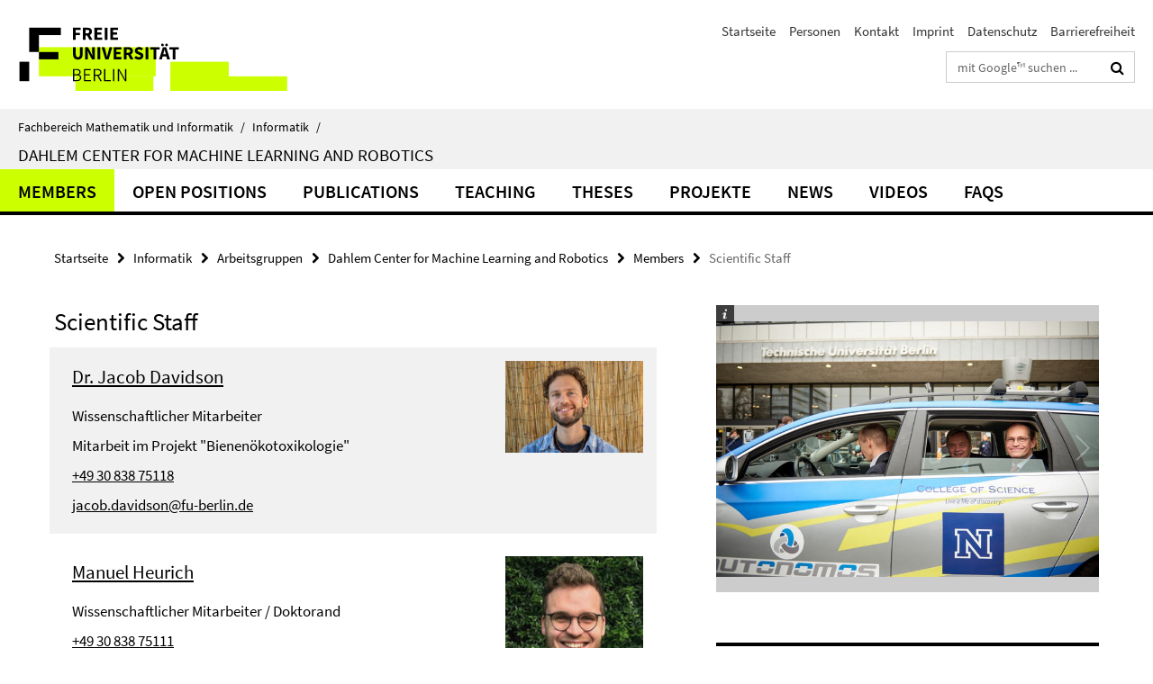

--- FILE ---
content_type: text/html; charset=utf-8
request_url: https://www.mi.fu-berlin.de/inf/groups/ag-ki/members/Scientific-Staff/index.html
body_size: 8793
content:
<!DOCTYPE html><!-- rendered 2026-01-26 21:10:20 (UTC) --><html class="ltr" lang="de"><head><title>Scientific Staff • Dahlem Center for Machine Learning and Robotics • Fachbereich Mathematik und Informatik</title><!-- BEGIN Fragment default/26011920/views/head_meta/41067700/1756285463?224043:1823 -->
<meta charset="utf-8" /><meta content="IE=edge" http-equiv="X-UA-Compatible" /><meta content="width=device-width, initial-scale=1.0" name="viewport" /><meta content="authenticity_token" name="csrf-param" />
<meta content="td6GK6y8kHKscwmR1+R0ZR+YieKx8u91Y3mGOULvLRk=" name="csrf-token" /><meta content="Scientific Staff" property="og:title" /><meta content="website" property="og:type" /><meta content="https://www.mi.fu-berlin.de/inf/groups/ag-ki/members/Scientific-Staff/index.html" property="og:url" /><!-- BEGIN Fragment default/26011920/views/open_graph_image/15458724/1751466524?014913:20011 -->
<!-- END Fragment default/26011920/views/open_graph_image/15458724/1751466524?014913:20011 -->
<meta content="index,follow" name="robots" /><meta content="2014-07-22" name="dc.date" /><meta content="Scientific Staff" name="dc.name" /><meta content="DE-BE" name="geo.region" /><meta content="Berlin" name="geo.placename" /><meta content="52.448131;13.286102" name="geo.position" /><link href="https://www.mi.fu-berlin.de/inf/groups/ag-ki/members/Scientific-Staff/index.html" rel="canonical" /><!-- BEGIN Fragment default/26011920/views/favicon/15458724/1751466524?092942:72019 -->
<link href="/assets/default2/favicon-12a6f1b0e53f527326498a6bfd4c3abd.ico" rel="shortcut icon" /><!-- END Fragment default/26011920/views/favicon/15458724/1751466524?092942:72019 -->
<!-- BEGIN Fragment default/26011920/head/rss/false/15458724/1751466524?003800:22003 -->
<link href="https://www.mi.fu-berlin.de/news-fb-gesamtliste/index.rss?format=rss" rel="alternate" title="" type="application/rss+xml" /><!-- END Fragment default/26011920/head/rss/false/15458724/1751466524?003800:22003 -->
<!-- END Fragment default/26011920/views/head_meta/41067700/1756285463?224043:1823 -->
<!-- BEGIN Fragment default/26011920/head/assets/15458724/1751466524/?212655:86400 -->
<link href="/assets/default2/default_application-part-1-841e7928a8.css" media="all" rel="stylesheet" type="text/css" /><link href="/assets/default2/default_application-part-2-168016bf56.css" media="all" rel="stylesheet" type="text/css" /><script src="/assets/default2/application-781670a880dd5cd1754f30fcf22929cb.js" type="text/javascript"></script><!--[if lt IE 9]><script src="/assets/default2/html5shiv-d11feba7bd03bd542f45c2943ca21fed.js" type="text/javascript"></script><script src="/assets/default2/respond.min-31225ade11a162d40577719d9a33d3ee.js" type="text/javascript"></script><![endif]--><meta content="Rails Connector for Infopark CMS Fiona by Infopark AG (www.infopark.de); Version 6.8.2.36.82613853" name="generator" /><!-- END Fragment default/26011920/head/assets/15458724/1751466524/?212655:86400 -->
</head><body class="site-ag-ki layout-size-L"><div class="debug page" data-current-path="/inf/groups/ag-ki/members/Scientific-Staff/"><a class="sr-only" href="#content">Springe direkt zu Inhalt </a><div class="horizontal-bg-container-header nocontent"><div class="container container-header"><header><!-- BEGIN Fragment default/26011920/header-part-1/15407998/1748250122/?214900:86400 -->
<a accesskey="O" id="seitenanfang"></a><a accesskey="H" href="https://www.fu-berlin.de/" hreflang="" id="fu-logo-link" title="Zur Startseite der Freien Universität Berlin"><svg id="fu-logo" version="1.1" viewBox="0 0 775 187.5" x="0" y="0"><defs><g id="fu-logo-elements"><g><polygon points="75 25 156.3 25 156.3 43.8 100 43.8 100 87.5 75 87.5 75 25"></polygon><polygon points="100 87.5 150 87.5 150 106.3 100 106.3 100 87.5"></polygon><polygon points="50 112.5 75 112.5 75 162.5 50 162.5 50 112.5"></polygon></g><g><path d="M187.5,25h19.7v5.9h-12.7v7.2h10.8v5.9h-10.8v12.2h-7.1V25z"></path><path d="M237.7,56.3l-7.1-12.5c3.3-1.5,5.6-4.4,5.6-9c0-7.4-5.4-9.7-12.1-9.7h-11.3v31.3h7.1V45h3.9l6,11.2H237.7z M219.9,30.6 h3.6c3.7,0,5.7,1,5.7,4.1c0,3.1-2,4.7-5.7,4.7h-3.6V30.6z"></path><path d="M242.5,25h19.6v5.9h-12.5v6.3h10.7v5.9h-10.7v7.2h13v5.9h-20.1V25z"></path><path d="M269,25h7.1v31.3H269V25z"></path><path d="M283.2,25h19.6v5.9h-12.5v6.3h10.7v5.9h-10.7v7.2h13v5.9h-20.1V25z"></path></g><g><path d="M427.8,72.7c2,0,3.4-1.4,3.4-3.4c0-1.9-1.4-3.4-3.4-3.4c-2,0-3.4,1.4-3.4,3.4C424.4,71.3,425.8,72.7,427.8,72.7z"></path><path d="M417.2,72.7c2,0,3.4-1.4,3.4-3.4c0-1.9-1.4-3.4-3.4-3.4c-2,0-3.4,1.4-3.4,3.4C413.8,71.3,415.2,72.7,417.2,72.7z"></path><path d="M187.5,91.8V75h7.1v17.5c0,6.1,1.9,8.2,5.4,8.2c3.5,0,5.5-2.1,5.5-8.2V75h6.8v16.8c0,10.5-4.3,15.1-12.3,15.1 C191.9,106.9,187.5,102.3,187.5,91.8z"></path><path d="M218.8,75h7.2l8.2,15.5l3.1,6.9h0.2c-0.3-3.3-0.9-7.7-0.9-11.4V75h6.7v31.3h-7.2L228,90.7l-3.1-6.8h-0.2 c0.3,3.4,0.9,7.6,0.9,11.3v11.1h-6.7V75z"></path><path d="M250.4,75h7.1v31.3h-7.1V75z"></path><path d="M261,75h7.5l3.8,14.6c0.9,3.4,1.6,6.6,2.5,10h0.2c0.9-3.4,1.6-6.6,2.5-10l3.7-14.6h7.2l-9.4,31.3h-8.5L261,75z"></path><path d="M291.9,75h19.6V81h-12.5v6.3h10.7v5.9h-10.7v7.2h13v5.9h-20.1V75z"></path><path d="M342.8,106.3l-7.1-12.5c3.3-1.5,5.6-4.4,5.6-9c0-7.4-5.4-9.7-12.1-9.7H318v31.3h7.1V95.1h3.9l6,11.2H342.8z M325.1,80.7 h3.6c3.7,0,5.7,1,5.7,4.1c0,3.1-2,4.7-5.7,4.7h-3.6V80.7z"></path><path d="M344.9,102.4l4.1-4.8c2.2,1.9,5.1,3.3,7.7,3.3c2.9,0,4.4-1.2,4.4-3c0-2-1.8-2.6-4.5-3.7l-4.1-1.7c-3.2-1.3-6.3-4-6.3-8.5 c0-5.2,4.6-9.3,11.1-9.3c3.6,0,7.4,1.4,10.1,4.1l-3.6,4.5c-2.1-1.6-4-2.4-6.5-2.4c-2.4,0-4,1-4,2.8c0,1.9,2,2.6,4.8,3.7l4,1.6 c3.8,1.5,6.2,4.1,6.2,8.5c0,5.2-4.3,9.7-11.8,9.7C352.4,106.9,348.1,105.3,344.9,102.4z"></path><path d="M373.9,75h7.1v31.3h-7.1V75z"></path><path d="M394.4,81h-8.6V75H410V81h-8.6v25.3h-7.1V81z"></path><path d="M429.2,106.3h7.5L426.9,75h-8.5l-9.8,31.3h7.2l1.9-7.4h9.5L429.2,106.3z M419.2,93.4l0.8-2.9c0.9-3.1,1.7-6.8,2.5-10.1 h0.2c0.8,3.3,1.7,7,2.5,10.1l0.7,2.9H419.2z"></path><path d="M443.6,81h-8.6V75h24.3V81h-8.6v25.3h-7.1V81z"></path></g><g><path d="M187.5,131.2h8.9c6.3,0,10.6,2.2,10.6,7.6c0,3.2-1.7,5.8-4.7,6.8v0.2c3.9,0.7,6.5,3.2,6.5,7.5c0,6.1-4.7,9.1-11.7,9.1 h-9.6V131.2z M195.7,144.7c5.8,0,8.1-2.1,8.1-5.5c0-3.9-2.7-5.4-7.9-5.4h-5.1v10.9H195.7z M196.5,159.9c5.7,0,9.1-2.1,9.1-6.6 c0-4.1-3.3-6-9.1-6h-5.8v12.6H196.5z"></path><path d="M215.5,131.2h17.6v2.8h-14.4v10.6h12.1v2.8h-12.1v12.3h14.9v2.8h-18.1V131.2z"></path><path d="M261.5,162.5l-8.2-14c4.5-0.9,7.4-3.8,7.4-8.7c0-6.3-4.4-8.6-10.7-8.6h-9.4v31.3h3.3v-13.7h6l7.9,13.7H261.5z M243.8,133.9h5.6c5.1,0,8,1.6,8,5.9c0,4.3-2.8,6.3-8,6.3h-5.6V133.9z"></path><path d="M267.4,131.2h3.3v28.5h13.9v2.8h-17.2V131.2z"></path><path d="M290.3,131.2h3.3v31.3h-3.3V131.2z"></path><path d="M302.6,131.2h3.4l12,20.6l3.4,6.4h0.2c-0.2-3.1-0.4-6.4-0.4-9.6v-17.4h3.1v31.3H321l-12-20.6l-3.4-6.4h-0.2 c0.2,3.1,0.4,6.2,0.4,9.4v17.6h-3.1V131.2z"></path></g></g></defs><g id="fu-logo-rects"></g><use x="0" xlink:href="#fu-logo-elements" y="0"></use></svg></a><script>"use strict";var svgFLogoObj = document.getElementById("fu-logo");var rectsContainer = svgFLogoObj.getElementById("fu-logo-rects");var svgns = "http://www.w3.org/2000/svg";var xlinkns = "http://www.w3.org/1999/xlink";function createRect(xPos, yPos) {  var rectWidth = ["300", "200", "150"];  var rectHeight = ["75", "100", "150"];  var rectXOffset = ["0", "100", "50"];  var rectYOffset = ["0", "75", "150"];  var x = rectXOffset[getRandomIntInclusive(0, 2)];  var y = rectYOffset[getRandomIntInclusive(0, 2)];  if (xPos == "1") {    x = x;  }  if (xPos == "2") {    x = +x + 193.75;  }  if (xPos == "3") {    x = +x + 387.5;  }  if (xPos == "4") {    x = +x + 581.25;  }  if (yPos == "1") {    y = y;  }  if (yPos == "2") {    y = +y + 112.5;  }  var cssClasses = "rectangle";  var rectColor = "#CCFF00";  var style = "fill: ".concat(rectColor, ";");  var rect = document.createElementNS(svgns, "rect");  rect.setAttribute("x", x);  rect.setAttribute("y", y);  rect.setAttribute("width", rectWidth[getRandomIntInclusive(0, 2)]);  rect.setAttribute("height", rectHeight[getRandomIntInclusive(0, 2)]);  rect.setAttribute("class", cssClasses);  rect.setAttribute("style", style);  rectsContainer.appendChild(rect);}function getRandomIntInclusive(min, max) {  min = Math.ceil(min);  max = Math.floor(max);  return Math.floor(Math.random() * (max - min + 1)) + min;}function makeGrid() {  for (var i = 1; i < 17; i = i + 1) {    if (i == "1") {      createRect("1", "1");    }    if (i == "2") {      createRect("2", "1");    }    if (i == "3") {      createRect("3", "1");    }    if (i == "5") {      createRect("1", "2");    }    if (i == "6") {      createRect("2", "2");    }    if (i == "7") {      createRect("3", "2");    }    if (i == "8") {      createRect("4", "2");    }  }}makeGrid();</script><a accesskey="H" href="https://www.fu-berlin.de/" hreflang="" id="fu-label-link" title="Zur Startseite der Freien Universität Berlin"><div id="fu-label-wrapper"><svg id="fu-label" version="1.1" viewBox="0 0 50 50" x="0" y="0"><defs><g id="fu-label-elements"><rect height="50" id="fu-label-bg" width="50"></rect><g><polygon points="19.17 10.75 36.01 10.75 36.01 14.65 24.35 14.65 24.35 23.71 19.17 23.71 19.17 10.75"></polygon><polygon points="24.35 23.71 34.71 23.71 34.71 27.6 24.35 27.6 24.35 23.71"></polygon><polygon points="13.99 28.88 19.17 28.88 19.17 39.25 13.99 39.25 13.99 28.88"></polygon></g></g></defs><use x="0" xlink:href="#fu-label-elements" y="0"></use></svg></div><div id="fu-label-text">Freie Universität Berlin</div></a><h1 class="hide">Fachbereich Mathematik und Informatik</h1><hr class="hide" /><h2 class="sr-only">Service-Navigation</h2><ul class="top-nav no-print"><li><a href="/index.html" rel="index" title="Zur Startseite von: Fachbereich Mathematik und Informatik">Startseite</a></li><li><a href="/inf/groups/ag-ki/members/index.html" title="">Personen</a></li><li><a href="/inf/groups/ag-ki/members/Secretary/schoettker-soehl_susanne.html" title="">Kontakt</a></li><li><a href="/fb/impressum/index.html" title="">Imprint</a></li><li><a href="https://www.fu-berlin.de/$REDIRECTS/datenschutz.html" title="">Datenschutz</a></li><li><a href="https://www.fu-berlin.de/$REDIRECTS/barrierefreiheit.html" title="">Barrierefreiheit</a></li></ul><!-- END Fragment default/26011920/header-part-1/15407998/1748250122/?214900:86400 -->
<div class="services-search-icon no-print"><div class="icon-close icon-cds icon-cds-wrong" style="display: none;"></div><div class="icon-search fa fa-search"></div></div><div class="services no-print"><!-- BEGIN Fragment default/26011920/header-part-2/15407998/1748250122/?214900:86400 -->
<div class="services-search"><form action="/_search/index.html" class="fub-google-search-form" id="search-form" method="get" role="search"><input name="ie" type="hidden" value="UTF-8" /><label class="search-label" for="search-input">Suchbegriffe</label><input autocomplete="off" class="search-input" id="search-input" name="q" placeholder="mit Google™ suchen ..." title="Suchbegriff bitte hier eingeben" type="text" /><button class="search-button" id="search_button" title="mit Google™ suchen ..." type="submit"><i class="fa fa-search"></i></button></form><div class="search-privacy-link"><a href="http://www.fu-berlin.de/redaktion/impressum/datenschutzhinweise#faq_06_externe_suche" title="Hinweise zur Datenübertragung bei der Google™ Suche">Hinweise zur Datenübertragung bei der Google™ Suche</a></div></div><!-- END Fragment default/26011920/header-part-2/15407998/1748250122/?214900:86400 -->
</div></header></div></div><div class="horizontal-bg-container-identity nocontent"><div class="container container-identity"><div class="identity closed"><i class="identity-text-parent-icon-close fa fa-angle-up no-print"></i><i class="identity-text-parent-icon-open fa fa-angle-down no-print"></i><div class="identity-text-parent no-print"><a class="identity-text-parent-first" href="/index.html" rel="index" title="Zur Startseite von: ">Fachbereich Mathematik und Informatik<span class="identity-text-separator">/</span></a><a class="identity-text-parent-second" href="/inf/index.html" rel="" title="Zur Startseite von: ">Informatik<span class="identity-text-separator">/</span></a></div><h2 class="identity-text-main"><a href="/inf/groups/ag-ki/index.html" title="Zur Startseite von:  Dahlem Center for  Machine Learning and Robotics">Dahlem Center for  Machine Learning and Robotics</a></h2></div></div></div><!-- BEGIN Fragment default/26011920/navbar-wrapper-ajax/0/15407998/1748250122/?225535:3600 -->
<div class="navbar-wrapper cms-box-ajax-content" data-ajax-url="/inf/groups/ag-ki/index.html?comp=navbar&amp;irq=1&amp;pm=0"><nav class="main-nav-container no-print" style=""><div class="container main-nav-container-inner"><div class="main-nav-scroll-buttons" style="display:none"><div id="main-nav-btn-scroll-left" role="button"><div class="fa fa-angle-left"></div></div><div id="main-nav-btn-scroll-right" role="button"><div class="fa fa-angle-right"></div></div></div><div class="main-nav-toggle"><span class="main-nav-toggle-text">Menü</span><span class="main-nav-toggle-icon"><span class="line"></span><span class="line"></span><span class="line"></span></span></div><ul class="main-nav level-1" id="fub-main-nav"><li class="main-nav-item level-1 has-children" data-index="0" data-menu-item-path="#" data-menu-shortened="0"><a class="main-nav-item-link level-1" href="#" title="loading...">Members</a><div class="icon-has-children"><div class="fa fa-angle-right"></div><div class="fa fa-angle-down"></div><div class="fa fa-angle-up"></div></div><div class="container main-nav-parent level-2" style="display:none"><p style="margin: 20px;">loading... </p></div></li><li class="main-nav-item level-1 has-children" data-index="1" data-menu-item-path="#" data-menu-shortened="0"><a class="main-nav-item-link level-1" href="#" title="loading...">Open Positions</a><div class="icon-has-children"><div class="fa fa-angle-right"></div><div class="fa fa-angle-down"></div><div class="fa fa-angle-up"></div></div><div class="container main-nav-parent level-2" style="display:none"><p style="margin: 20px;">loading... </p></div></li><li class="main-nav-item level-1 has-children" data-index="2" data-menu-item-path="#" data-menu-shortened="0"><a class="main-nav-item-link level-1" href="#" title="loading...">Publications</a><div class="icon-has-children"><div class="fa fa-angle-right"></div><div class="fa fa-angle-down"></div><div class="fa fa-angle-up"></div></div><div class="container main-nav-parent level-2" style="display:none"><p style="margin: 20px;">loading... </p></div></li><li class="main-nav-item level-1 has-children" data-index="3" data-menu-item-path="#" data-menu-shortened="0"><a class="main-nav-item-link level-1" href="#" title="loading...">Teaching</a><div class="icon-has-children"><div class="fa fa-angle-right"></div><div class="fa fa-angle-down"></div><div class="fa fa-angle-up"></div></div><div class="container main-nav-parent level-2" style="display:none"><p style="margin: 20px;">loading... </p></div></li><li class="main-nav-item level-1 has-children" data-index="4" data-menu-item-path="#" data-menu-shortened="0"><a class="main-nav-item-link level-1" href="#" title="loading...">Theses</a><div class="icon-has-children"><div class="fa fa-angle-right"></div><div class="fa fa-angle-down"></div><div class="fa fa-angle-up"></div></div><div class="container main-nav-parent level-2" style="display:none"><p style="margin: 20px;">loading... </p></div></li><li class="main-nav-item level-1 has-children" data-index="5" data-menu-item-path="#" data-menu-shortened="0"><a class="main-nav-item-link level-1" href="#" title="loading...">Projekte</a><div class="icon-has-children"><div class="fa fa-angle-right"></div><div class="fa fa-angle-down"></div><div class="fa fa-angle-up"></div></div><div class="container main-nav-parent level-2" style="display:none"><p style="margin: 20px;">loading... </p></div></li><li class="main-nav-item level-1 has-children" data-index="6" data-menu-item-path="#" data-menu-shortened="0"><a class="main-nav-item-link level-1" href="#" title="loading...">News</a><div class="icon-has-children"><div class="fa fa-angle-right"></div><div class="fa fa-angle-down"></div><div class="fa fa-angle-up"></div></div><div class="container main-nav-parent level-2" style="display:none"><p style="margin: 20px;">loading... </p></div></li><li class="main-nav-item level-1 has-children" data-index="7" data-menu-item-path="#" data-menu-shortened="0"><a class="main-nav-item-link level-1" href="#" title="loading...">Videos</a><div class="icon-has-children"><div class="fa fa-angle-right"></div><div class="fa fa-angle-down"></div><div class="fa fa-angle-up"></div></div><div class="container main-nav-parent level-2" style="display:none"><p style="margin: 20px;">loading... </p></div></li><li class="main-nav-item level-1 has-children" data-index="8" data-menu-item-path="#" data-menu-shortened="0"><a class="main-nav-item-link level-1" href="#" title="loading...">FAQs</a><div class="icon-has-children"><div class="fa fa-angle-right"></div><div class="fa fa-angle-down"></div><div class="fa fa-angle-up"></div></div><div class="container main-nav-parent level-2" style="display:none"><p style="margin: 20px;">loading... </p></div></li></ul></div><div class="main-nav-flyout-global"><div class="container"></div><button id="main-nav-btn-flyout-close" type="button"><div id="main-nav-btn-flyout-close-container"><i class="fa fa-angle-up"></i></div></button></div></nav></div><script type="text/javascript">$(document).ready(function () { Luise.Navigation.init(); });</script><!-- END Fragment default/26011920/navbar-wrapper-ajax/0/15407998/1748250122/?225535:3600 -->
<div class="content-wrapper main horizontal-bg-container-main"><div class="container breadcrumbs-container nocontent"><div class="row"><div class="col-xs-12"><div class="box breadcrumbs no-print"><p class="hide">Pfadnavigation</p><ul class="fu-breadcrumb"><li><a href="/index.html">Startseite</a><i class="fa fa-chevron-right"></i></li><li><a href="/inf/index.html">Informatik</a><i class="fa fa-chevron-right"></i></li><li><a href="/inf/groups/index.html">Arbeitsgruppen</a><i class="fa fa-chevron-right"></i></li><li><a href="/inf/groups/ag-ki/index.html">Dahlem Center for Machine Learning and Robotics</a><i class="fa fa-chevron-right"></i></li><li><a href="/inf/groups/ag-ki/members/index.html">Members</a><i class="fa fa-chevron-right"></i></li><li class="active">Scientific Staff</li></ul></div></div></div></div><div class="container"><div class="row"><main class="col-m-7 print-full-width"><!--skiplink anchor: content--><div class="fub-content fub-fu_mitarb_liste_ordner"><a id="content"></a><div class="box box-staff-list"><h1>Scientific Staff</h1><!-- BEGIN Fragment default/26011920/content_media/41067700/1756285463/41067700/1756285463/?222021:601 -->
<!-- END Fragment default/26011920/content_media/41067700/1756285463/41067700/1756285463/?222021:601 -->
<!-- BEGIN Fragment default/26011920/staff_list/3/41067700/1756285463/?222531:911 -->
<div class="box-staff-list staff-list-with-img"><div class="box-staff-list-item row"><div class="box-staff-list-item-text col-xs-8 col-s-9"><h3 class="box-staff-list-item-name"><a href="/inf/groups/ag-ki/members/Scientific-Staff/Davidson.html" title="Weitere Informationen">Dr. Jacob Davidson</a></h3><p class="box-staff-list-item-type">Wissenschaftlicher Mitarbeiter</p><p class="box-staff-list-item-function">Mitarbeit im Projekt &quot;Bienenökotoxikologie&quot;</p><p class="box-staff-list-item-phone"><span class="number" title="Telefon"><a href="tel:+49-30-838-75118">+49 30 838 75118</a></span></p><p class="box-staff-list-item-email"><a href="mailto:jacob.davidson@fu-berlin.de" title="E-Mail an Jacob Davidson senden">jacob.davidson@fu-berlin.de</a></p></div><div class="box-staff-list-item-image col-xs-4 col-s-3"><a href="/inf/groups/ag-ki/members/Scientific-Staff/Davidson.html" title="Weitere Informationen"><picture data-adaptive-with="175"><source data-screen-size='-' srcset='/inf/groups/ag-ki/members/Scientific-Staff/JD_facepic_for_website.jpg?width=175 1x, /inf/groups/ag-ki/members/Scientific-Staff/JD_facepic_for_website.jpg?width=350 2x, /inf/groups/ag-ki/members/Scientific-Staff/JD_facepic_for_website.jpg?width=700 3x' ><img alt="Dr. Jacob Davidson" class="figure-img" data-image-obj-id="141095818" src="/inf/groups/ag-ki/members/Scientific-Staff/JD_facepic_for_website.jpg?width=175" /></picture></a></div></div><div class="box-staff-list-item row"><div class="box-staff-list-item-text col-xs-8 col-s-9"><h3 class="box-staff-list-item-name"><a href="/inf/groups/ag-ki/members/Scientific-Staff/Heurich/index.html" title="Weitere Informationen">Manuel Heurich</a></h3><p class="box-staff-list-item-type">Wissenschaftlicher Mitarbeiter / Doktorand</p><p class="box-staff-list-item-phone"><span class="number" title="Telefon"><a href="tel:+49-30-838-75111">+49 30 838 75111</a></span></p><p class="box-staff-list-item-email"><a href="mailto:manuel.heurich@fu-berlin.de" title="E-Mail an Manuel Heurich senden">manuel.heurich@fu-berlin.de</a></p></div><div class="box-staff-list-item-image col-xs-4 col-s-3"><a href="/inf/groups/ag-ki/members/Scientific-Staff/Heurich/index.html" title="Weitere Informationen"><picture data-adaptive-with="175"><source data-screen-size='-' srcset='/en/inf/groups/ag-KIML/Ressourcen/bild_manuel_heurich/manuel_heurich_930.jpg?width=175 1x, /en/inf/groups/ag-KIML/Ressourcen/bild_manuel_heurich/manuel_heurich_930.jpg?width=350 2x, /en/inf/groups/ag-KIML/Ressourcen/bild_manuel_heurich/manuel_heurich_930.jpg?width=700 3x' ><img alt="Manuel Heurich" class="figure-img" data-image-obj-id="118321571" src="/en/inf/groups/ag-KIML/Ressourcen/bild_manuel_heurich/manuel_heurich_930.jpg?width=175" /></picture></a></div></div><div class="box-staff-list-item row"><div class="box-staff-list-item-text col-xs-8 col-s-9"><h3 class="box-staff-list-item-name"><a href="/inf/groups/ag-ki/members/Scientific-Staff/Hocke.html" title="Weitere Informationen">Mathis Hocke</a></h3><p class="box-staff-list-item-type">Wissenschaftlicher Mitarbeiter</p><p class="box-staff-list-item-function">Elsa-von-Neumann Stipendiat</p><p class="box-staff-list-item-phone"><span class="number" title="Telefon"><a href="tel:+49-30-838-75118">+49 30 838 75118</a></span></p><p class="box-staff-list-item-email"><a href="mailto:mathis.hocke@fu-berlin.de" title="E-Mail an Mathis Hocke senden">mathis.hocke@fu-berlin.de</a></p></div></div><div class="box-staff-list-item row"><div class="box-staff-list-item-text col-xs-8 col-s-9"><h3 class="box-staff-list-item-name"><a href="/inf/groups/ag-ki/members/Scientific-Staff/Tinosch_Ganjineh11.html" title="Weitere Informationen">Tinosch Kolagheichi-Ganjineh</a></h3><p class="box-staff-list-item-type">Doktorand</p><p class="box-staff-list-item-phone"><span class="number" title="Telefon"><a href="tel:+49-30-838-75102">+49 30 838 75102</a></span></p><p class="box-staff-list-item-email"><a href="mailto:tinosch.ganjineh@fu-berlin.de" title="E-Mail an Tinosch Kolagheichi-Ganjineh senden">tinosch.ganjineh@fu-berlin.de</a></p></div><div class="box-staff-list-item-image col-xs-4 col-s-3"><a href="/inf/groups/ag-ki/members/Scientific-Staff/Tinosch_Ganjineh11.html" title="Weitere Informationen"><picture data-adaptive-with="175"><source data-screen-size='-' srcset='/inf/groups/ag-ki/members/bild_ganjineh/ganjineh_930.png?width=175 1x, /inf/groups/ag-ki/members/bild_ganjineh/ganjineh_930.png?width=350 2x, /inf/groups/ag-ki/members/bild_ganjineh/ganjineh_930.png?width=700 3x' ><img alt="Tinosch Ganjineh" class="figure-img" data-image-obj-id="29260355" src="/inf/groups/ag-ki/members/bild_ganjineh/ganjineh_930.png?width=175" /></picture></a></div></div><div class="box-staff-list-item row"><div class="box-staff-list-item-text col-xs-8 col-s-9"><h3 class="box-staff-list-item-name"><a href="/inf/groups/ag-ki/members/Scientific-Staff/Maxeiner.html" title="Weitere Informationen">Moritz Maxeiner</a></h3><p class="box-staff-list-item-type">Wissenschaftlicher Mitarbeiter</p><p class="box-staff-list-item-function">Mitarbeit  im BUA-Projekt &quot;Open.Make_II - Implementing FAIR and open hardware&quot;</p><p class="box-staff-list-item-phone"><span class="number" title="Telefon"><a href="tel:+49-30-838-59794">+49 30 838 59794</a></span></p><p class="box-staff-list-item-email"><a href="mailto:moritz.maxeiner@fu-berlin.de" title="E-Mail an Moritz Maxeiner senden">moritz.maxeiner@fu-berlin.de</a></p></div></div><div class="box-staff-list-item row"><div class="box-staff-list-item-text col-xs-8 col-s-9"><h3 class="box-staff-list-item-name"><a href="/inf/groups/ag-ki/members/Scientific-Staff/Messerich.html" title="Weitere Informationen">Marie Messerich</a></h3><p class="box-staff-list-item-type">Wissenschaftliche/r Mitarbeiter/in</p><p class="box-staff-list-item-function">Mitarbeit im Projekt &quot;Bienenökotoxikologie&quot;</p><p class="box-staff-list-item-phone"><span class="number" title="Telefon"><a href="tel:+49-30-838-75319">+49 30 838 75319</a></span></p><p class="box-staff-list-item-email"><a href="mailto:marie.messerich@fu-berlin.de" title="E-Mail an Marie Messerich senden">marie.messerich@fu-berlin.de</a></p></div></div><div class="box-staff-list-item row"><div class="box-staff-list-item-text col-xs-8 col-s-9"><h3 class="box-staff-list-item-name"><a href="/inf/groups/ag-ki/members/Scientific-Staff/Nader.html" title="Weitere Informationen">Youssef Nader</a></h3><p class="box-staff-list-item-type">Wissenschaftlicher Mitarbeiter</p><p class="box-staff-list-item-function">Mitarbeit im Projekt &quot;IMPACT&quot;</p><p class="box-staff-list-item-email"><a href="mailto:youssen96@zedat.fu-berlin.de" title="E-Mail an Youssef Nader senden">youssen96@zedat.fu-berlin.de</a></p></div></div><div class="box-staff-list-item row"><div class="box-staff-list-item-text col-xs-8 col-s-9"><h3 class="box-staff-list-item-name"><a href="/inf/groups/ag-ki/members/Scientific-Staff/Popp.html" title="Weitere Informationen">Dr. Stefan Popp</a></h3><p class="box-staff-list-item-type">Wissenschaftliche/r Mitarbeiter/in</p><p class="box-staff-list-item-function">Mitarbeit im DAAD geförderten Prime-Projekt</p><p class="box-staff-list-item-phone"><span class="number" title="Telefon"><a href="tel:+49-30-838-75102">+49 30 838 75102</a></span></p><p class="box-staff-list-item-email"><a href="mailto:stefan.popp@fu-berlin.de" title="E-Mail an Stefan Popp senden">stefan.popp@fu-berlin.de</a></p></div><div class="box-staff-list-item-image col-xs-4 col-s-3"><a href="/inf/groups/ag-ki/members/Scientific-Staff/Popp.html" title="Weitere Informationen"><picture data-adaptive-with="175"><source data-screen-size='-' srcset='/inf/groups/ag-ki/members/Scientific-Staff/Portr2023.jpg?width=175 1x, /inf/groups/ag-ki/members/Scientific-Staff/Portr2023.jpg?width=350 2x, /inf/groups/ag-ki/members/Scientific-Staff/Portr2023.jpg?width=700 3x' ><img alt="Dr. Stefan Popp" class="figure-img" data-image-obj-id="144531045" src="/inf/groups/ag-ki/members/Scientific-Staff/Portr2023.jpg?width=175" /></picture></a></div></div><div class="box-staff-list-item row"><div class="box-staff-list-item-text col-xs-8 col-s-9"><h3 class="box-staff-list-item-name"><a href="/inf/groups/ag-ki/members/Scientific-Staff/Sen/index.html" title="Weitere Informationen">Deniz Sen</a></h3><p class="box-staff-list-item-type">Wissenschaftliche/r Mitarbeiter/in</p><p class="box-staff-list-item-function">Mitarbeit im Projekt &quot;Bienenökotoxikologie&quot;</p><p class="box-staff-list-item-phone"><span class="number" title="Telefon"><a href="tel:+49-30-75118">+49 30 75118</a></span></p><p class="box-staff-list-item-email"><a href="mailto:deniz.sen@fu-berlin.de" title="E-Mail an Deniz Sen senden">deniz.sen@fu-berlin.de</a></p></div></div></div><!-- END Fragment default/26011920/staff_list/3/41067700/1756285463/?222531:911 -->
<div class="box-staff-list-content"></div></div><noscript><div class="warning_box"><em class="mark-4">Für eine optimale Darstellung dieser Seite aktivieren Sie bitte JavaScript.</em></div></noscript></div></main><!-- BEGIN Fragment default/26011920/sidebar_subtree/15407998/1748250122/?221037:1801 -->
<aside class="col-m-5 sidebar-right no-print nocontent"><div class="row"><div class="col-l-11 col-l-offset-1"><div class="content-element"><div class="box box-gallery box-gallery-cms-5"><figure><div class="galleria-content icaption-image"><div class="image_container content-gallery"><div class="galleria-l" data-autoplay="false" data-object-id="16836849" data-theme="/assets/default2/galleria/themes/classic/galleria.classic-9d6d4e9e18a954c29f569b387f9d1861.js" id="galleria_16836849_77"><a href="/inf/groups/ag-ki/BildergalerieKI/bild_be-digital_RBM-Mueller06/be-digital_RBM-Mueller06_930.jpg?width=700"><img alt="be-digital Pressekonferenz am 07.12.15" data-big="/inf/groups/ag-ki/BildergalerieKI/bild_be-digital_RBM-Mueller06/be-digital_RBM-Mueller06_930.jpg?width=2000" data-description="Am 07.12.2015 fuhren der Regierende Bürgermeister von Berlin, Michael Müller, und der TU Präsident, Prof. Dr. Christian Thomsen,  autonom durch die Stadt." data-title="<p>be-digital Pressekonferenz am 07.12.15</p>" src="/inf/groups/ag-ki/BildergalerieKI/bild_be-digital_RBM-Mueller06/be-digital_RBM-Mueller06_930.jpg?width=175" /></a><a href="/inf/groups/ag-ki/BildergalerieKI/bild_Mexico-2015_2_/Mexico-2015_2__930.jpg?width=700"><img alt="Mexico Oktober 2015" data-big="/inf/groups/ag-ki/BildergalerieKI/bild_Mexico-2015_2_/Mexico-2015_2__930.jpg?width=2000" data-description=" " data-title="<p>Mexico Oktober 2015</p>" src="/inf/groups/ag-ki/BildergalerieKI/bild_Mexico-2015_2_/Mexico-2015_2__930.jpg?width=175" /></a><a href="/inf/groups/ag-ki/BildergalerieKI/bild_Mexico-2015/Mexico-2015_930.jpg?width=700"><img alt="MiG Mexico 2015" data-big="/inf/groups/ag-ki/BildergalerieKI/bild_Mexico-2015/Mexico-2015_930.jpg?width=2000" data-description="The Autonomos-Team on its 2400 km journey from the U.S.-Mexican border to Mexico City
" data-title="<p>MiG Mexico 2015</p>" src="/inf/groups/ag-ki/BildergalerieKI/bild_Mexico-2015/Mexico-2015_930.jpg?width=175" /></a><a href="/inf/groups/ag-ki/BildergalerieKI/bild_Finalisten-German-Open-2014/Finalisten-German-Open-2014_930.jpg?width=700"><img alt="Finalisten German Open 2014" data-big="/inf/groups/ag-ki/BildergalerieKI/bild_Finalisten-German-Open-2014/Finalisten-German-Open-2014_930.jpg?width=2000" data-description=" " data-title="<p>Finalisten German Open 2014</p>" src="/inf/groups/ag-ki/BildergalerieKI/bild_Finalisten-German-Open-2014/Finalisten-German-Open-2014_930.jpg?width=175" /></a><a href="/inf/groups/ag-ki/BildergalerieKI/bild_WM-SimulatorRR-Dormagen/WM-SimulatorRR-Dormagen_930.jpg?width=700"><img alt="Simulator-Erfinder: Professor Raul Rojas (l.) und David Dormagen von der AG Intelligente Systeme und Robotik" data-big="/inf/groups/ag-ki/BildergalerieKI/bild_WM-SimulatorRR-Dormagen/WM-SimulatorRR-Dormagen_930.jpg?width=2000" data-description="Simulator-Erfinder: Professor Raul Rojas (l.) und David Dormagen von der AG Intelligente Systeme und Robotik " data-title="<p>Simulator-Erfinder: Professor Raul Rojas (l.) und David Dormagen von der AG Intelligente Systeme und Robotik</p>" src="/inf/groups/ag-ki/BildergalerieKI/bild_WM-SimulatorRR-Dormagen/WM-SimulatorRR-Dormagen_930.jpg?width=175" /></a><a href="/inf/groups/ag-ki/BildergalerieKI/bild_MiG_Mexico/MiG_Mexico_930.jpg?width=700"><img alt="MadeInGermany in Mexico" data-big="/inf/groups/ag-ki/BildergalerieKI/bild_MiG_Mexico/MiG_Mexico_930.jpg?width=2000" data-description=" " data-title="<p>MadeInGermany in Mexico</p>" src="/inf/groups/ag-ki/BildergalerieKI/bild_MiG_Mexico/MiG_Mexico_930.jpg?width=175" /></a><a href="/inf/groups/ag-ki/BildergalerieKI/bild_Preisverleihung-Tony-Sale-Award/Preisverleihung-Tony-Sale-Award_930.jpg?width=700"><img alt="The Tony Sale Award winners 2014: Robert B Garner (L) and  Raul Rojas (R), Nov. 2014" data-big="/inf/groups/ag-ki/BildergalerieKI/bild_Preisverleihung-Tony-Sale-Award/Preisverleihung-Tony-Sale-Award_930.jpg?width=2000" data-description="The Tony Sale Award winners 2014: Robert B Garner (L) and Professor Paul Rojas (R)" data-title="<p>The Tony Sale Award winners 2014: Robert B Garner (L) and  Raul Rojas (R), Nov. 2014</p>" src="/inf/groups/ag-ki/BildergalerieKI/bild_Preisverleihung-Tony-Sale-Award/Preisverleihung-Tony-Sale-Award_930.jpg?width=175" /></a><a href="/inf/groups/ag-ki/BildergalerieKI/bild_Able_und_Baker/Able_und_Baker_930.jpg?width=700"><img alt="Able und Baker" data-big="/inf/groups/ag-ki/BildergalerieKI/bild_Able_und_Baker/Able_und_Baker_930.jpg?width=2000" data-description=" " data-title="<p>Able und Baker</p>" src="/inf/groups/ag-ki/BildergalerieKI/bild_Able_und_Baker/Able_und_Baker_930.jpg?width=175" /></a><a href="/inf/groups/ag-ki/BildergalerieKI/bild_Gruppenbild/Gruppenbild_930.png?width=700"><img alt="Carolo-Cup-Team2014" data-big="/inf/groups/ag-ki/BildergalerieKI/bild_Gruppenbild/Gruppenbild_930.png?width=2000" data-description=" " data-title="<p>Carolo-Cup-Team2014</p>" src="/inf/groups/ag-ki/BildergalerieKI/bild_Gruppenbild/Gruppenbild_930.png?width=175" /></a><a href="/inf/groups/ag-ki/BildergalerieKI/bild_benzmueller-gottesbeweis2/benzmueller-gottesbeweis2_930.jpg?width=700"><img alt="Formalisierung und Automatisierung von Gödels Gottesbeweis" data-big="/inf/groups/ag-ki/BildergalerieKI/bild_benzmueller-gottesbeweis2/benzmueller-gottesbeweis2_930.jpg?width=2000" data-description="<p>Wissenschaftlern der Freien Universität Berlin und der TU Wien ist es gelungen, Kurt Gödels berühmten Gottesbeweis mit Computern zu überprüfen. Die Wissenschaftler haben Automatisches Theorembeweisen eingesetzt, eine Technik , die bis heute vor allem für mathematische Fragestellungen verwendet wurde.</p>" data-title="<p>Formalisierung und Automatisierung von Gödels Gottesbeweis</p>" src="/inf/groups/ag-ki/BildergalerieKI/bild_benzmueller-gottesbeweis2/benzmueller-gottesbeweis2_930.jpg?width=175" /></a><a href="/inf/groups/ag-ki/BildergalerieKI/bild_Das_AutoNOMOS-Team/Das_AutoNOMOS-Team_930.png?width=700"><img alt="AutoNOMOS-Team 2011" data-big="/inf/groups/ag-ki/BildergalerieKI/bild_Das_AutoNOMOS-Team/Das_AutoNOMOS-Team_930.png?width=2000" data-description=" " data-title="<p>AutoNOMOS-Team 2011</p>" src="/inf/groups/ag-ki/BildergalerieKI/bild_Das_AutoNOMOS-Team/Das_AutoNOMOS-Team_930.png?width=175" /></a><a href="/inf/groups/ag-ki/BildergalerieKI/bild_Besuch_Yzer/Besuch_Yzer_930.jpg?width=700"><img alt="Besuch Senatorin Yzer am 22.03.13" data-big="/inf/groups/ag-ki/BildergalerieKI/bild_Besuch_Yzer/Besuch_Yzer_930.jpg?width=2000" data-description=" " data-title="<p>Besuch Senatorin Yzer am 22.03.13</p>" src="/inf/groups/ag-ki/BildergalerieKI/bild_Besuch_Yzer/Besuch_Yzer_930.jpg?width=175" /></a><a href="/inf/groups/ag-ki/BildergalerieKI/bild_AutonomousCars/AutonomousCars_930.jpg?width=700"><img alt="Die autonomen Fahrzeuge der AG Intelligente Systeme und Robotik" data-big="/inf/groups/ag-ki/BildergalerieKI/bild_AutonomousCars/AutonomousCars_930.jpg?width=2000" data-description=" " data-title="<p>Die autonomen Fahrzeuge der AG Intelligente Systeme und Robotik</p>" src="/inf/groups/ag-ki/BildergalerieKI/bild_AutonomousCars/AutonomousCars_930.jpg?width=175" /></a><a href="/inf/groups/ag-ki/BildergalerieKI/bild_archaeocopter/archaeocopter_930.png?width=700"><img alt="Archaeocopter" data-big="/inf/groups/ag-ki/BildergalerieKI/bild_archaeocopter/archaeocopter_930.png?width=2000" data-description=" " data-title="<p>Archaeocopter</p>" src="/inf/groups/ag-ki/BildergalerieKI/bild_archaeocopter/archaeocopter_930.png?width=175" /></a><a href="/inf/groups/ag-ki/BildergalerieKI/bild_Multicopter/Multicopter_930.jpg?width=700"><img alt="Multicopter" data-big="/inf/groups/ag-ki/BildergalerieKI/bild_Multicopter/Multicopter_930.jpg?width=2000" data-description="Unser Multicopter bei der Langen Nacht der Wissenschaften 2013" data-title="<p>Multicopter</p>" src="/inf/groups/ag-ki/BildergalerieKI/bild_Multicopter/Multicopter_930.jpg?width=175" /></a><a href="/inf/groups/ag-ki/BildergalerieKI/bild_Roboterbiene/Roboterbiene_930.jpg?width=700"><img alt="Entwicklung einer Roboterbiene" data-big="/inf/groups/ag-ki/BildergalerieKI/bild_Roboterbiene/Roboterbiene_930.jpg?width=2000" data-description=" " data-title="<p>Entwicklung einer Roboterbiene</p>" src="/inf/groups/ag-ki/BildergalerieKI/bild_Roboterbiene/Roboterbiene_930.jpg?width=175" /></a><a href="/inf/groups/ag-ki/BildergalerieKI/bild_Claas-Dubai/Claas-Dubai_930.jpg?width=700"><img alt="Preisverleihung bei der Dubai Challenge" data-big="/inf/groups/ag-ki/BildergalerieKI/bild_Claas-Dubai/Claas-Dubai_930.jpg?width=2000" data-description=" " data-title="<p>Preisverleihung bei der Dubai Challenge</p>" src="/inf/groups/ag-ki/BildergalerieKI/bild_Claas-Dubai/Claas-Dubai_930.jpg?width=175" /></a></div></div></div></figure></div></div></div></div><div class="row"><div class="col-l-11 col-l-offset-1"><div class="content-element"><!-- BEGIN Fragment default/26011920/fu_termin_ordner/5/efc83b7dfab6d10e2dbe2966a0fbd507f97ad8a5/16862528/1701079455/?224038:3600 -->
<div class="box box-event-list-v1 box-border box-events-cms-5"><h3 class="box-event-list-v1-headline">Dates</h3><div class="cms-box-ajax-content"><div class="events" data-ajax-url="/inf/groups/ag-ki/Dates/index.html?irq=1&amp;page=1"><div class="spinner events" style="display: none; width: 16px; padding: 20px;"><img alt="spinner" src="/assets/default2/spinner-39a0a2170912fd2acf310826322141db.gif" /></div><noscript><em class="mark-4">Zur Anzeige dieser Inhalte wird JavaScript benötigt.</em><p><a href="/inf/groups/ag-ki/Dates/index.html" title="Dates">Übersicht</a></p></noscript></div></div></div><!-- END Fragment default/26011920/fu_termin_ordner/5/efc83b7dfab6d10e2dbe2966a0fbd507f97ad8a5/16862528/1701079455/?224038:3600 -->
</div></div></div><div class="row"><div class="col-l-11 col-l-offset-1"><div class="content-element"><!-- BEGIN Fragment default/26011920/news-box-outer/15408661/1547711490/?224038:3600 -->
<div class="box box-news-list-v1 box-border box-news-cms-5"><h3 class="box-news-list-v1-headline">News</h3><div class="news cms-box-ajax-content" data-ajax-url="/inf/groups/ag-ki/news/index.html?irq=1&amp;page=1"><div class="spinner news" style="display: none; width: 16px; padding: 20px;"><img alt="spinner" src="/assets/default2/spinner-39a0a2170912fd2acf310826322141db.gif" /></div><noscript><em class="mark-4">Zur Anzeige dieser Inhalte wird JavaScript benötigt.</em><p><a href="/inf/groups/ag-ki/news/index.html" title="News">Übersicht</a></p></noscript></div></div><!-- END Fragment default/26011920/news-box-outer/15408661/1547711490/?224038:3600 -->
</div></div></div></aside><!-- END Fragment default/26011920/sidebar_subtree/15407998/1748250122/?221037:1801 -->
</div></div></div><!-- BEGIN Fragment default/26011920/footer/banners/15407998/1748250122/?225535:3600 -->
<!-- END Fragment default/26011920/footer/banners/15407998/1748250122/?225535:3600 -->
<div class="horizontal-bg-container-footer no-print nocontent"><footer><div class="container container-footer"><div class="row"><!-- BEGIN Fragment default/26011920/footer/col-2/15407998/1748250122/?225535:3600 -->
<div class="col-m-6 col-l-3"><div class="box"><h3 class="footer-section-headline">Service-Navigation</h3><ul class="footer-section-list fa-ul"><li><a href="/index.html" rel="index" title="Zur Startseite von: Fachbereich Mathematik und Informatik"><i class="fa fa-li fa-chevron-right"></i>Startseite</a></li><li><a href="/inf/groups/ag-ki/members/index.html" title=""><i class="fa fa-li fa-chevron-right"></i>Personen</a></li><li><a href="/inf/groups/ag-ki/members/Secretary/schoettker-soehl_susanne.html" title=""><i class="fa fa-li fa-chevron-right"></i>Kontakt</a></li><li><a href="/fb/impressum/index.html" title=""><i class="fa fa-li fa-chevron-right"></i>Imprint</a></li><li><a href="https://www.fu-berlin.de/$REDIRECTS/datenschutz.html" title=""><i class="fa fa-li fa-chevron-right"></i>Datenschutz</a></li><li><a href="https://www.fu-berlin.de/$REDIRECTS/barrierefreiheit.html" title=""><i class="fa fa-li fa-chevron-right"></i>Barrierefreiheit</a></li></ul></div></div><!-- END Fragment default/26011920/footer/col-2/15407998/1748250122/?225535:3600 -->
<div class="col-m-6 col-l-3"><div class="box"><h3 class="footer-section-headline">Diese Seite</h3><ul class="footer-section-list fa-ul"><li><a href="#" onclick="javascript:self.print();return false;" rel="alternate" role="button" title="Diese Seite drucken"><i class="fa fa-li fa-chevron-right"></i>Drucken</a></li><!-- BEGIN Fragment default/26011920/footer/col-4.rss/15407998/1748250122/?225535:3600 -->
<li><a href="https://www.mi.fu-berlin.de/news-fb-gesamtliste/index.rss?format=rss" target="_blank" title="RSS-Feed abonnieren"><i class="fa fa-li fa-chevron-right"></i>RSS-Feed abonnieren</a></li><!-- END Fragment default/26011920/footer/col-4.rss/15407998/1748250122/?225535:3600 -->
<!-- BEGIN Fragment default/26011920/footer/col-4.languages/15407998/1748250122/?225535:3600 -->
<!-- END Fragment default/26011920/footer/col-4.languages/15407998/1748250122/?225535:3600 -->
</ul></div></div><div class="clearfix visible-m"></div></div></div><div class="container container-seal"><div class="row"><div class="col-xs-12"><img alt="Siegel der Freien Universität Berlin" id="fu-seal" src="/assets/default2/fu-siegel-web-schwarz-684a4d11be3c3400d8906a344a77c9a4.png" /><div id="fu-seal-description">Das wissenschaftliche Ethos der Freien Universität Berlin wird seit ihrer Gründung im Dezember 1948 von drei Werten bestimmt: Wahrheit, Gerechtigkeit und Freiheit.</div></div></div></div></footer></div><script src="/assets/default2/henry-55a2f6b1df7f8729fca2d550689240e9.js" type="text/javascript"></script></div></body></html>

--- FILE ---
content_type: text/html; charset=utf-8
request_url: https://www.mi.fu-berlin.de/inf/groups/ag-ki/index.html?comp=navbar&irq=1&pm=0
body_size: 7443
content:
<!-- BEGIN Fragment default/26011920/navbar-wrapper/15407998/1748250122/?221903:1800 -->
<!-- BEGIN Fragment default/26011920/navbar/583ad18061c5cd2d904be405b23553ad7f4b7f45/?062954:86400 -->
<nav class="main-nav-container no-print nocontent" style="display: none;"><div class="container main-nav-container-inner"><div class="main-nav-scroll-buttons" style="display:none"><div id="main-nav-btn-scroll-left" role="button"><div class="fa fa-angle-left"></div></div><div id="main-nav-btn-scroll-right" role="button"><div class="fa fa-angle-right"></div></div></div><div class="main-nav-toggle"><span class="main-nav-toggle-text">Menü</span><span class="main-nav-toggle-icon"><span class="line"></span><span class="line"></span><span class="line"></span></span></div><ul class="main-nav level-1" id="fub-main-nav"><li class="main-nav-item level-1 has-children" data-index="0" data-menu-item-path="/inf/groups/ag-ki/members" data-menu-shortened="0" id="main-nav-item-members"><a class="main-nav-item-link level-1" href="/inf/groups/ag-ki/members/index.html">Members</a><div class="icon-has-children"><div class="fa fa-angle-right"></div><div class="fa fa-angle-down"></div><div class="fa fa-angle-up"></div></div><div class="container main-nav-parent level-2" style="display:none"><a class="main-nav-item-link level-1" href="/inf/groups/ag-ki/members/index.html"><span>Zur Übersichtsseite Members</span></a></div><ul class="main-nav level-2"><li class="main-nav-item level-2 " data-menu-item-path="/inf/groups/ag-ki/members/Professoren"><a class="main-nav-item-link level-2" href="/inf/groups/ag-ki/members/Professoren/index.html">Professoren</a></li><li class="main-nav-item level-2 " data-menu-item-path="/inf/groups/ag-ki/members/Secretary"><a class="main-nav-item-link level-2" href="/inf/groups/ag-ki/members/Secretary/index.html">Secretary</a></li><li class="main-nav-item level-2 " data-menu-item-path="/inf/groups/ag-ki/members/Scientific-Staff"><a class="main-nav-item-link level-2" href="/inf/groups/ag-ki/members/Scientific-Staff/index.html">Scientific Staff</a></li><li class="main-nav-item level-2 " data-menu-item-path="/inf/groups/ag-ki/members/Studenten"><a class="main-nav-item-link level-2" href="/inf/groups/ag-ki/members/Studenten/index.html">Students</a></li><li class="main-nav-item level-2 " data-menu-item-path="/inf/groups/ag-ki/members/former-members"><a class="main-nav-item-link level-2" href="/inf/groups/ag-ki/members/former-members/index.html">Former members</a></li></ul></li><li class="main-nav-item level-1" data-index="1" data-menu-item-path="/inf/groups/ag-ki/Open-Positions" data-menu-shortened="0" id="main-nav-item-Open-Positions"><a class="main-nav-item-link level-1" href="/inf/groups/ag-ki/Open-Positions/index.html">Open Positions</a></li><li class="main-nav-item level-1" data-index="2" data-menu-item-path="/inf/groups/ag-ki/publications" data-menu-shortened="0" id="main-nav-item-publications"><a class="main-nav-item-link level-1" href="/inf/groups/ag-ki/publications/index.html">Publications</a></li><li class="main-nav-item level-1 has-children" data-index="3" data-menu-item-path="/inf/groups/ag-ki/Teaching" data-menu-shortened="0" id="main-nav-item-Teaching"><a class="main-nav-item-link level-1" href="/inf/groups/ag-ki/Teaching/index.html">Teaching</a><div class="icon-has-children"><div class="fa fa-angle-right"></div><div class="fa fa-angle-down"></div><div class="fa fa-angle-up"></div></div><div class="container main-nav-parent level-2" style="display:none"><a class="main-nav-item-link level-1" href="/inf/groups/ag-ki/Teaching/index.html"><span>Zur Übersichtsseite Teaching</span></a></div><ul class="main-nav level-2"><li class="main-nav-item level-2 has-children" data-menu-item-path="/inf/groups/ag-ki/Teaching/WS-25_26"><a class="main-nav-item-link level-2" href="/inf/groups/ag-ki/Teaching/WS-25_26/index.html">Wintersemester 2025/2026</a><div class="icon-has-children"><div class="fa fa-angle-right"></div><div class="fa fa-angle-down"></div><div class="fa fa-angle-up"></div></div><ul class="main-nav level-3"><li class="main-nav-item level-3 " data-menu-item-path="/inf/groups/ag-ki/Teaching/WS-25_26/Machine-Learning"><a class="main-nav-item-link level-3" href="/inf/groups/ag-ki/Teaching/WS-25_26/Machine-Learning/index.html">VL/Ü Mustererkennung / Machine Learning</a></li><li class="main-nav-item level-3 " data-menu-item-path="/inf/groups/ag-ki/Teaching/WS-25_26/Advanced-Robotics"><a class="main-nav-item-link level-3" href="/inf/groups/ag-ki/Teaching/WS-25_26/Advanced-Robotics/index.html">Advanced Robotics</a></li><li class="main-nav-item level-3 " data-menu-item-path="/inf/groups/ag-ki/Teaching/WS-25_26/Forschungsseminar-Artificial-and-Collective-Intelligence"><a class="main-nav-item-link level-3" href="/inf/groups/ag-ki/Teaching/WS-25_26/Forschungsseminar-Artificial-and-Collective-Intelligence/index.html">Forschungsseminar Artificial and Collective Intelligence</a></li><li class="main-nav-item level-3 " data-menu-item-path="/inf/groups/ag-ki/Teaching/WS-25_26/Forschungsseminar-Autonome-Fahrzeuge"><a class="main-nav-item-link level-3" href="/inf/groups/ag-ki/Teaching/WS-25_26/Forschungsseminar-Autonome-Fahrzeuge/index.html">Forschungsseminar Autonome Fahrzeuge</a></li><li class="main-nav-item level-3 " data-menu-item-path="/inf/groups/ag-ki/Teaching/WS-25_26/Forschungsseminar-Semantische-Technologien"><a class="main-nav-item-link level-3" href="/inf/groups/ag-ki/Teaching/WS-25_26/Forschungsseminar-Semantische-Technologien/index.html">Forschungsseminar Semantische Technologien</a></li><li class="main-nav-item level-3 " data-menu-item-path="/inf/groups/ag-ki/Teaching/WS-25_26/S-Large-Language-Models"><a class="main-nav-item-link level-3" href="/inf/groups/ag-ki/Teaching/WS-25_26/S-Large-Language-Models/index.html">Seminar/Proseminar: Beyond LLMs: Recent Breakthroughs in AI</a></li><li class="main-nav-item level-3 " data-menu-item-path="/inf/groups/ag-ki/Teaching/WS-25_26/SWP-Semantische-Technologien"><a class="main-nav-item-link level-3" href="/inf/groups/ag-ki/Teaching/WS-25_26/SWP-Semantische-Technologien/index.html">Softwareprojekt: Semantische Technologien</a></li></ul></li><li class="main-nav-item level-2 has-children" data-menu-item-path="/inf/groups/ag-ki/Teaching/SS25"><a class="main-nav-item-link level-2" href="/inf/groups/ag-ki/Teaching/SS25/index.html">Sommersemester 2025</a><div class="icon-has-children"><div class="fa fa-angle-right"></div><div class="fa fa-angle-down"></div><div class="fa fa-angle-up"></div></div><ul class="main-nav level-3"><li class="main-nav-item level-3 " data-menu-item-path="/inf/groups/ag-ki/Teaching/SS25/Robotik"><a class="main-nav-item-link level-3" href="/inf/groups/ag-ki/Teaching/SS25/Robotik/index.html">Robotik</a></li><li class="main-nav-item level-3 " data-menu-item-path="/inf/groups/ag-ki/Teaching/SS25/Forschungsseminar-Artificial-and-Collective-Intelligence"><a class="main-nav-item-link level-3" href="/inf/groups/ag-ki/Teaching/SS25/Forschungsseminar-Artificial-and-Collective-Intelligence/index.html">Forschungsseminar Artificial and Collective Intelligence</a></li><li class="main-nav-item level-3 " data-menu-item-path="/inf/groups/ag-ki/Teaching/SS25/Forschungsseminar-Autonome-Fahrzeuge"><a class="main-nav-item-link level-3" href="/inf/groups/ag-ki/Teaching/SS25/Forschungsseminar-Autonome-Fahrzeuge/index.html">Forschungsseminar Autonome Fahrzeuge</a></li><li class="main-nav-item level-3 " data-menu-item-path="/inf/groups/ag-ki/Teaching/SS25/S-How-to-Startup"><a class="main-nav-item-link level-3" href="/inf/groups/ag-ki/Teaching/SS25/S-How-to-Startup/index.html">Seminar/Proseminar: How to Startup</a></li><li class="main-nav-item level-3 " data-menu-item-path="/inf/groups/ag-ki/Teaching/SS25/SWP-Chat_-Search-and-Summaries"><a class="main-nav-item-link level-3" href="/inf/groups/ag-ki/Teaching/SS25/SWP-Chat_-Search-and-Summaries/index.html">Softwareprojekt Chat, Search and Summaries: Smarter Apps with LLMs</a></li><li class="main-nav-item level-3 " data-menu-item-path="/inf/groups/ag-ki/Teaching/SS25/SWP-Semantische-Technologien"><a class="main-nav-item-link level-3" href="/inf/groups/ag-ki/Teaching/SS25/SWP-Semantische-Technologien/index.html">Softwareprojekt: Semantische Technologien</a></li></ul></li><li class="main-nav-item level-2 has-children" data-menu-item-path="/inf/groups/ag-ki/Teaching/WS-24_25"><a class="main-nav-item-link level-2" href="/inf/groups/ag-ki/Teaching/WS-24_25/index.html">Wintersemester 2024/2025</a><div class="icon-has-children"><div class="fa fa-angle-right"></div><div class="fa fa-angle-down"></div><div class="fa fa-angle-up"></div></div><ul class="main-nav level-3"><li class="main-nav-item level-3 " data-menu-item-path="/inf/groups/ag-ki/Teaching/WS-24_25/Computervision"><a class="main-nav-item-link level-3" href="/inf/groups/ag-ki/Teaching/WS-24_25/Computervision/index.html">Computervision</a></li><li class="main-nav-item level-3 " data-menu-item-path="/inf/groups/ag-ki/Teaching/WS-24_25/Forschungsseminar-Artificial-and-Collective-Intelligence"><a class="main-nav-item-link level-3" href="/inf/groups/ag-ki/Teaching/WS-24_25/Forschungsseminar-Artificial-and-Collective-Intelligence/index.html">Forschungsseminar Artificial and Collective Intelligence</a></li><li class="main-nav-item level-3 " data-menu-item-path="/inf/groups/ag-ki/Teaching/WS-24_25/Forschungsseminar-Autonome-Fahrzeuge"><a class="main-nav-item-link level-3" href="/inf/groups/ag-ki/Teaching/WS-24_25/Forschungsseminar-Autonome-Fahrzeuge/index.html">Forschungsseminar Autonome Fahrzeuge</a></li><li class="main-nav-item level-3 " data-menu-item-path="/inf/groups/ag-ki/Teaching/WS-24_25/S-Large-Language-Models"><a class="main-nav-item-link level-3" href="/inf/groups/ag-ki/Teaching/WS-24_25/S-Large-Language-Models/index.html">Seminar/Proseminar: Large Language Models</a></li><li class="main-nav-item level-3 " data-menu-item-path="/inf/groups/ag-ki/Teaching/WS-24_25/SWP-Continual-Learning"><a class="main-nav-item-link level-3" href="/inf/groups/ag-ki/Teaching/WS-24_25/SWP-Continual-Learning/index.html">Softwareprojekt Continual Learning</a></li></ul></li><li class="main-nav-item level-2 has-children" data-menu-item-path="/inf/groups/ag-ki/Teaching/SS24"><a class="main-nav-item-link level-2" href="/inf/groups/ag-ki/Teaching/SS24/index.html">Sommersemester 2024</a><div class="icon-has-children"><div class="fa fa-angle-right"></div><div class="fa fa-angle-down"></div><div class="fa fa-angle-up"></div></div><ul class="main-nav level-3"><li class="main-nav-item level-3 " data-menu-item-path="/inf/groups/ag-ki/Teaching/SS24/Bildverarbeitung"><a class="main-nav-item-link level-3" href="/inf/groups/ag-ki/Teaching/SS24/Bildverarbeitung/index.html">VL/Ü Bildverarbeitung</a></li><li class="main-nav-item level-3 " data-menu-item-path="/inf/groups/ag-ki/Teaching/SS24/Forschungsseminar-Artificial-and-Collective-Intelligence"><a class="main-nav-item-link level-3" href="/inf/groups/ag-ki/Teaching/SS24/Forschungsseminar-Artificial-and-Collective-Intelligence/index.html">Forschungsseminar Artificial and Collective Intelligence</a></li><li class="main-nav-item level-3 " data-menu-item-path="/inf/groups/ag-ki/Teaching/SS24/Forschungsseminar-Autonome-Fahrzeuge"><a class="main-nav-item-link level-3" href="/inf/groups/ag-ki/Teaching/SS24/Forschungsseminar-Autonome-Fahrzeuge/index.html">Forschungsseminar Autonome Fahrzeuge</a></li><li class="main-nav-item level-3 " data-menu-item-path="/inf/groups/ag-ki/Teaching/SS24/S-KI-Autonome-Fahrzeuge"><a class="main-nav-item-link level-3" href="/inf/groups/ag-ki/Teaching/SS24/S-KI-Autonome-Fahrzeuge/index.html">Seminar/Proseminar: Künstliche Intelligenz - Autonome Fahrzeuge</a></li><li class="main-nav-item level-3 " data-menu-item-path="/inf/groups/ag-ki/Teaching/SS24/SWP-Continual-Learning"><a class="main-nav-item-link level-3" href="/inf/groups/ag-ki/Teaching/SS24/SWP-Continual-Learning/index.html">Softwareprojekt Continual Learning</a></li><li class="main-nav-item level-3 " data-menu-item-path="/inf/groups/ag-ki/Teaching/SS24/SWP-Open-Hardware"><a class="main-nav-item-link level-3" href="/inf/groups/ag-ki/Teaching/SS24/SWP-Open-Hardware/index.html">Softwareprojekt Open Hardware</a></li><li class="main-nav-item level-3 " data-menu-item-path="/inf/groups/ag-ki/Teaching/SS24/Computergrafik"><a class="main-nav-item-link level-3" href="/inf/groups/ag-ki/Teaching/SS24/Computergrafik/index.html">VL/Ü Computergrafik</a></li></ul></li><li class="main-nav-item level-2 has-children" data-menu-item-path="/inf/groups/ag-ki/Teaching/WS23_24"><a class="main-nav-item-link level-2" href="/inf/groups/ag-ki/Teaching/WS23_24/index.html">Wintersemester 2023/2024</a><div class="icon-has-children"><div class="fa fa-angle-right"></div><div class="fa fa-angle-down"></div><div class="fa fa-angle-up"></div></div><ul class="main-nav level-3"><li class="main-nav-item level-3 " data-menu-item-path="/inf/groups/ag-ki/Teaching/WS23_24/Forschungsseminar-Artificial-and-Collective-Intelligence"><a class="main-nav-item-link level-3" href="/inf/groups/ag-ki/Teaching/WS23_24/Forschungsseminar-Artificial-and-Collective-Intelligence/index.html">Forschungsseminar Artificial and Collective Intelligence</a></li><li class="main-nav-item level-3 " data-menu-item-path="/inf/groups/ag-ki/Teaching/WS23_24/Forschungsseminar-Autonome-Fahrzeuge"><a class="main-nav-item-link level-3" href="/inf/groups/ag-ki/Teaching/WS23_24/Forschungsseminar-Autonome-Fahrzeuge/index.html">Forschungsseminar Autonome Fahrzeuge</a></li><li class="main-nav-item level-3 " data-menu-item-path="/inf/groups/ag-ki/Teaching/WS23_24/How-can-we-design-systems-for-intelligent-vehicles_"><a class="main-nav-item-link level-3" href="/inf/groups/ag-ki/Teaching/WS23_24/How-can-we-design-systems-for-intelligent-vehicles_/index.html">How can we design systems for intelligent vehicles?</a></li><li class="main-nav-item level-3 " data-menu-item-path="/inf/groups/ag-ki/Teaching/WS23_24/S-KI-Autonome-Fahrzeuge"><a class="main-nav-item-link level-3" href="/inf/groups/ag-ki/Teaching/WS23_24/S-KI-Autonome-Fahrzeuge/index.html">Seminar/Proseminar: KI - Autonome Fahrzeuge</a></li><li class="main-nav-item level-3 " data-menu-item-path="/inf/groups/ag-ki/Teaching/WS23_24/S-Reinforcement-Learning"><a class="main-nav-item-link level-3" href="/inf/groups/ag-ki/Teaching/WS23_24/S-Reinforcement-Learning/index.html">Seminar/Proseminar: Multi-Agent Reinforcement Learning</a></li><li class="main-nav-item level-3 " data-menu-item-path="/inf/groups/ag-ki/Teaching/WS23_24/Self-Supervised-Learning"><a class="main-nav-item-link level-3" href="/inf/groups/ag-ki/Teaching/WS23_24/Self-Supervised-Learning/index.html">VL/Ü Self-Supervised Learning</a></li><li class="main-nav-item level-3 " data-menu-item-path="/inf/groups/ag-ki/Teaching/WS23_24/Herausforderungen-fuer-kuenftige-Mobilitaetsanwendungen"><a class="main-nav-item-link level-3" href="/inf/groups/ag-ki/Teaching/WS23_24/Herausforderungen-fuer-kuenftige-Mobilitaetsanwendungen/index.html">Wie lassen sich die Herausforderungen für künftige Mobilitätsanwendungen modellieren und lösen?</a></li></ul></li><li class="main-nav-item level-2 has-children" data-menu-item-path="/inf/groups/ag-ki/Teaching/SS23"><a class="main-nav-item-link level-2" href="/inf/groups/ag-ki/Teaching/SS23/index.html">Sommersemester 2023</a><div class="icon-has-children"><div class="fa fa-angle-right"></div><div class="fa fa-angle-down"></div><div class="fa fa-angle-up"></div></div><ul class="main-nav level-3"><li class="main-nav-item level-3 " data-menu-item-path="/inf/groups/ag-ki/Teaching/SS23/Robotik"><a class="main-nav-item-link level-3" href="/inf/groups/ag-ki/Teaching/SS23/Robotik/index.html">Robotik</a></li><li class="main-nav-item level-3 " data-menu-item-path="/inf/groups/ag-ki/Teaching/SS23/SWP-Ueberwachtes-Lernen1"><a class="main-nav-item-link level-3" href="/inf/groups/ag-ki/Teaching/SS23/SWP-Ueberwachtes-Lernen1/index.html">SWP Überwachtes und unüberwachtes Lernen in der Verhaltensforschung</a></li><li class="main-nav-item level-3 " data-menu-item-path="/inf/groups/ag-ki/Teaching/SS23/Forschungsseminar-Artificial-and-Collective-Intelligence"><a class="main-nav-item-link level-3" href="/inf/groups/ag-ki/Teaching/SS23/Forschungsseminar-Artificial-and-Collective-Intelligence/index.html">Forschungsseminar Artificial and Collective Intelligence</a></li><li class="main-nav-item level-3 " data-menu-item-path="/inf/groups/ag-ki/Teaching/SS23/Forschungsseminar-Autonome-Fahrzeuge"><a class="main-nav-item-link level-3" href="/inf/groups/ag-ki/Teaching/SS23/Forschungsseminar-Autonome-Fahrzeuge/index.html">Forschungsseminar Autonome Fahrzeuge</a></li><li class="main-nav-item level-3 " data-menu-item-path="/inf/groups/ag-ki/Teaching/SS23/systems-for-intelligent-vehicles"><a class="main-nav-item-link level-3" href="/inf/groups/ag-ki/Teaching/SS23/systems-for-intelligent-vehicles/index.html">How can we design systems for intelligent vehicles?</a></li><li class="main-nav-item level-3 " data-menu-item-path="/inf/groups/ag-ki/Teaching/SS23/future-mobility-applications"><a class="main-nav-item-link level-3" href="/inf/groups/ag-ki/Teaching/SS23/future-mobility-applications/index.html">How can we model and solve challenges for future mobility applications?</a></li><li class="main-nav-item level-3 " data-menu-item-path="/inf/groups/ag-ki/Teaching/SS23/S-Unsupervised-Learning"><a class="main-nav-item-link level-3" href="/inf/groups/ag-ki/Teaching/SS23/S-Unsupervised-Learning/index.html">Unsupervised Learning</a></li></ul></li><li class="main-nav-item level-2 has-children" data-menu-item-path="/inf/groups/ag-ki/Teaching/WS22_23"><a class="main-nav-item-link level-2" href="/inf/groups/ag-ki/Teaching/WS22_23/index.html">Wintersemester 2022/2023</a><div class="icon-has-children"><div class="fa fa-angle-right"></div><div class="fa fa-angle-down"></div><div class="fa fa-angle-up"></div></div><ul class="main-nav level-3"><li class="main-nav-item level-3 " data-menu-item-path="/inf/groups/ag-ki/Teaching/WS22_23/Robotik"><a class="main-nav-item-link level-3" href="/inf/groups/ag-ki/Teaching/WS22_23/Robotik/index.html">Robotik</a></li><li class="main-nav-item level-3 " data-menu-item-path="/inf/groups/ag-ki/Teaching/WS22_23/Seminar-Kuenstliche-Intelligenz---Autonome-Fahrzeuge"><a class="main-nav-item-link level-3" href="/inf/groups/ag-ki/Teaching/WS22_23/Seminar-Kuenstliche-Intelligenz---Autonome-Fahrzeuge/index.html">Seminar Künstliche Intelligenz - Autonome Fahrzeuge</a></li><li class="main-nav-item level-3 " data-menu-item-path="/inf/groups/ag-ki/Teaching/WS22_23/Forschungsseminar-Autonome-Fahrzeuge"><a class="main-nav-item-link level-3" href="/inf/groups/ag-ki/Teaching/WS22_23/Forschungsseminar-Autonome-Fahrzeuge/index.html">Forschungsseminar Autonome Fahrzeuge</a></li></ul></li><li class="main-nav-item level-2 has-children" data-menu-item-path="/inf/groups/ag-ki/Teaching/SS22"><a class="main-nav-item-link level-2" href="/inf/groups/ag-ki/Teaching/SS22/index.html">Sommersemester 2022</a><div class="icon-has-children"><div class="fa fa-angle-right"></div><div class="fa fa-angle-down"></div><div class="fa fa-angle-up"></div></div><ul class="main-nav level-3"><li class="main-nav-item level-3 " data-menu-item-path="/inf/groups/ag-ki/Teaching/SS22/Bildverarbeitung"><a class="main-nav-item-link level-3" href="/inf/groups/ag-ki/Teaching/SS22/Bildverarbeitung/index.html">VL/Ü Bildverarbeitung</a></li><li class="main-nav-item level-3 " data-menu-item-path="/inf/groups/ag-ki/Teaching/SS22/SWP-Ueberwachtes-Lernen1"><a class="main-nav-item-link level-3" href="/inf/groups/ag-ki/Teaching/SS22/SWP-Ueberwachtes-Lernen1/index.html">SWP Überwachtes und unüberwachtes Lernen in der Verhaltensforschung</a></li><li class="main-nav-item level-3 " data-menu-item-path="/inf/groups/ag-ki/Teaching/SS22/Seminar-Kuenstliche-Intelligenz---Autonome-Fahrzeuge"><a class="main-nav-item-link level-3" href="/inf/groups/ag-ki/Teaching/SS22/Seminar-Kuenstliche-Intelligenz---Autonome-Fahrzeuge/index.html">Seminar Künstliche Intelligenz - Autonome Fahrzeuge</a></li><li class="main-nav-item level-3 " data-menu-item-path="/inf/groups/ag-ki/Teaching/SS22/Forschungsseminar-Artificial-and-Collective-Intelligence"><a class="main-nav-item-link level-3" href="/inf/groups/ag-ki/Teaching/SS22/Forschungsseminar-Artificial-and-Collective-Intelligence/index.html">Forschungsseminar Artificial and Collective Intelligence</a></li><li class="main-nav-item level-3 " data-menu-item-path="/inf/groups/ag-ki/Teaching/SS22/Forschungsseminar-Autonome-Fahrzeuge"><a class="main-nav-item-link level-3" href="/inf/groups/ag-ki/Teaching/SS22/Forschungsseminar-Autonome-Fahrzeuge/index.html">Forschungsseminar Autonome Fahrzeuge</a></li></ul></li><li class="main-nav-item level-2 has-children" data-menu-item-path="/inf/groups/ag-ki/Teaching/WS21_22"><a class="main-nav-item-link level-2" href="/inf/groups/ag-ki/Teaching/WS21_22/index.html">Wintersemester 2021/2022</a><div class="icon-has-children"><div class="fa fa-angle-right"></div><div class="fa fa-angle-down"></div><div class="fa fa-angle-up"></div></div><ul class="main-nav level-3"><li class="main-nav-item level-3 " data-menu-item-path="/inf/groups/ag-ki/Teaching/WS21_22/Computervision"><a class="main-nav-item-link level-3" href="/inf/groups/ag-ki/Teaching/WS21_22/Computervision/index.html">Computervision</a></li><li class="main-nav-item level-3 " data-menu-item-path="/inf/groups/ag-ki/Teaching/WS21_22/Robotik"><a class="main-nav-item-link level-3" href="/inf/groups/ag-ki/Teaching/WS21_22/Robotik/index.html">Robotik</a></li><li class="main-nav-item level-3 " data-menu-item-path="/inf/groups/ag-ki/Teaching/WS21_22/Seminar-Kuenstliche-Intelligenz---Autonome-Fahrzeuge"><a class="main-nav-item-link level-3" href="/inf/groups/ag-ki/Teaching/WS21_22/Seminar-Kuenstliche-Intelligenz---Autonome-Fahrzeuge/index.html">Seminar Künstliche Intelligenz - Autonome Fahrzeuge</a></li><li class="main-nav-item level-3 " data-menu-item-path="/inf/groups/ag-ki/Teaching/WS21_22/Forschungsseminar-Artificial-and-Collective-Intelligence"><a class="main-nav-item-link level-3" href="/inf/groups/ag-ki/Teaching/WS21_22/Forschungsseminar-Artificial-and-Collective-Intelligence/index.html">Forschungsseminar Artificial and Collective Intelligence</a></li><li class="main-nav-item level-3 " data-menu-item-path="/inf/groups/ag-ki/Teaching/WS21_22/Forschungsseminar-Autonome-Fahrzeuge"><a class="main-nav-item-link level-3" href="/inf/groups/ag-ki/Teaching/WS21_22/Forschungsseminar-Autonome-Fahrzeuge/index.html">Forschungsseminar Autonome Fahrzeuge</a></li></ul></li><li class="main-nav-item level-2 has-children" data-menu-item-path="/inf/groups/ag-ki/Teaching/SS21"><a class="main-nav-item-link level-2" href="/inf/groups/ag-ki/Teaching/SS21/index.html">Sommersemester 2021</a><div class="icon-has-children"><div class="fa fa-angle-right"></div><div class="fa fa-angle-down"></div><div class="fa fa-angle-up"></div></div><ul class="main-nav level-3"><li class="main-nav-item level-3 " data-menu-item-path="/inf/groups/ag-ki/Teaching/SS21/SWP-Ueberwachtes-Lernen1"><a class="main-nav-item-link level-3" href="/inf/groups/ag-ki/Teaching/SS21/SWP-Ueberwachtes-Lernen1/index.html">SWP Überwachtes und unüberwachtes Lernen in der Verhaltensforschung</a></li><li class="main-nav-item level-3 " data-menu-item-path="/inf/groups/ag-ki/Teaching/SS21/Forschungsseminar-Artificial-and-Collective-Intelligence"><a class="main-nav-item-link level-3" href="/inf/groups/ag-ki/Teaching/SS21/Forschungsseminar-Artificial-and-Collective-Intelligence/index.html">Forschungsseminar Artificial and Collective Intelligence</a></li><li class="main-nav-item level-3 " data-menu-item-path="/inf/groups/ag-ki/Teaching/SS21/Forschungsseminar-Artificial-and-Collective-Intelligence1"><a class="main-nav-item-link level-3" href="/inf/groups/ag-ki/Teaching/SS21/Forschungsseminar-Artificial-and-Collective-Intelligence1/index.html">Forschungsseminar Artificial and Collective Intelligence</a></li><li class="main-nav-item level-3 " data-menu-item-path="/inf/groups/ag-ki/Teaching/SS21/Alp2"><a class="main-nav-item-link level-3" href="/inf/groups/ag-ki/Teaching/SS21/Alp2/index.html">Objektorientierte Programmierung</a></li></ul></li><li class="main-nav-item level-2 has-children" data-menu-item-path="/inf/groups/ag-ki/Teaching/WS20_21"><a class="main-nav-item-link level-2" href="/inf/groups/ag-ki/Teaching/WS20_21/index.html">Wintersemester 2020/21</a><div class="icon-has-children"><div class="fa fa-angle-right"></div><div class="fa fa-angle-down"></div><div class="fa fa-angle-up"></div></div><ul class="main-nav level-3"><li class="main-nav-item level-3 " data-menu-item-path="/inf/groups/ag-ki/Teaching/WS20_21/Machine-Learning"><a class="main-nav-item-link level-3" href="/inf/groups/ag-ki/Teaching/WS20_21/Machine-Learning/index.html">VL/Ü Mustererkennung / Machine Learning</a></li><li class="main-nav-item level-3 " data-menu-item-path="/inf/groups/ag-ki/Teaching/WS20_21/Forschungsseminar-Artificial-and-Collective-Intelligence1"><a class="main-nav-item-link level-3" href="/inf/groups/ag-ki/Teaching/WS20_21/Forschungsseminar-Artificial-and-Collective-Intelligence1/index.html">Forschungsseminar Artificial and Collective Intelligence</a></li><li class="main-nav-item level-3 " data-menu-item-path="/inf/groups/ag-ki/Teaching/WS20_21/Forschungsseminar-Artificial-and-Collective-Intelligence"><a class="main-nav-item-link level-3" href="/inf/groups/ag-ki/Teaching/WS20_21/Forschungsseminar-Artificial-and-Collective-Intelligence/index.html">Forschungsseminar Artificial and Collective Intelligence</a></li><li class="main-nav-item level-3 " data-menu-item-path="/inf/groups/ag-ki/Teaching/WS20_21/Forschungsseminar-Autonome-Fahrzeuge"><a class="main-nav-item-link level-3" href="/inf/groups/ag-ki/Teaching/WS20_21/Forschungsseminar-Autonome-Fahrzeuge/index.html">Forschungsseminar Autonome Fahrzeuge</a></li></ul></li><li class="main-nav-item level-2 has-children" data-menu-item-path="/inf/groups/ag-ki/Teaching/SS20"><a class="main-nav-item-link level-2" href="/inf/groups/ag-ki/Teaching/SS20/index.html">Sommersemester 2020</a><div class="icon-has-children"><div class="fa fa-angle-right"></div><div class="fa fa-angle-down"></div><div class="fa fa-angle-up"></div></div><ul class="main-nav level-3"><li class="main-nav-item level-3 " data-menu-item-path="/inf/groups/ag-ki/Teaching/SS20/Bildverarbeitung"><a class="main-nav-item-link level-3" href="/inf/groups/ag-ki/Teaching/SS20/Bildverarbeitung/index.html">VL/Ü Bildverarbeitung</a></li><li class="main-nav-item level-3 " data-menu-item-path="/inf/groups/ag-ki/Teaching/SS20/Robotik"><a class="main-nav-item-link level-3" href="/inf/groups/ag-ki/Teaching/SS20/Robotik/index.html">Robotik</a></li><li class="main-nav-item level-3 " data-menu-item-path="/inf/groups/ag-ki/Teaching/SS20/SWP-Ueberwachtes-Lernen1"><a class="main-nav-item-link level-3" href="/inf/groups/ag-ki/Teaching/SS20/SWP-Ueberwachtes-Lernen1/index.html">SWP Überwachtes und unüberwachtes Lernen in der Verhaltensforschung</a></li><li class="main-nav-item level-3 " data-menu-item-path="/inf/groups/ag-ki/Teaching/SS20/Seminar-Kuenstliche-Intelligenz---Autonome-Fahrzeuge"><a class="main-nav-item-link level-3" href="/inf/groups/ag-ki/Teaching/SS20/Seminar-Kuenstliche-Intelligenz---Autonome-Fahrzeuge/index.html">Seminar Künstliche Intelligenz - Autonome Fahrzeuge</a></li><li class="main-nav-item level-3 " data-menu-item-path="/inf/groups/ag-ki/Teaching/SS20/Forschungsseminar-Artificial-and-Collective-Intelligence"><a class="main-nav-item-link level-3" href="/inf/groups/ag-ki/Teaching/SS20/Forschungsseminar-Artificial-and-Collective-Intelligence/index.html">Forschungsseminar Artificial and Collective Intelligence</a></li><li class="main-nav-item level-3 " data-menu-item-path="/inf/groups/ag-ki/Teaching/SS20/Forschungsseminar-Autonome-Fahrzeuge"><a class="main-nav-item-link level-3" href="/inf/groups/ag-ki/Teaching/SS20/Forschungsseminar-Autonome-Fahrzeuge/index.html">Forschungsseminar Autonome Fahrzeuge</a></li></ul></li><li class="main-nav-item level-2 has-children" data-menu-item-path="/inf/groups/ag-ki/Teaching/Archiv"><a class="main-nav-item-link level-2" href="/inf/groups/ag-ki/Teaching/Archiv/index.html">Archiv</a><div class="icon-has-children"><div class="fa fa-angle-right"></div><div class="fa fa-angle-down"></div><div class="fa fa-angle-up"></div></div><ul class="main-nav level-3"><li class="main-nav-item level-3 has-children" data-menu-item-path="/inf/groups/ag-ki/Teaching/Archiv/WS19_20"><a class="main-nav-item-link level-3" href="/inf/groups/ag-ki/Teaching/Archiv/WS19_20/index.html">Wintersemester 2019/20</a><div class="icon-has-children"><div class="fa fa-angle-right"></div><div class="fa fa-angle-down"></div><div class="fa fa-angle-up"></div></div><ul class="main-nav level-4"><li class="main-nav-item level-4 " data-menu-item-path="/inf/groups/ag-ki/Teaching/Archiv/WS19_20/Computervision"><a class="main-nav-item-link level-4" href="/inf/groups/ag-ki/Teaching/Archiv/WS19_20/Computervision/index.html">Computervision</a></li><li class="main-nav-item level-4 " data-menu-item-path="/inf/groups/ag-ki/Teaching/Archiv/WS19_20/Robotik"><a class="main-nav-item-link level-4" href="/inf/groups/ag-ki/Teaching/Archiv/WS19_20/Robotik/index.html">Robotik</a></li><li class="main-nav-item level-4 " data-menu-item-path="/inf/groups/ag-ki/Teaching/Archiv/WS19_20/Seminar-Kuenstliche-Intelligenz---Autonome-Fahrzeuge"><a class="main-nav-item-link level-4" href="/inf/groups/ag-ki/Teaching/Archiv/WS19_20/Seminar-Kuenstliche-Intelligenz---Autonome-Fahrzeuge/index.html">Seminar Künstliche Intelligenz - Autonome Fahrzeuge</a></li><li class="main-nav-item level-4 " data-menu-item-path="/inf/groups/ag-ki/Teaching/Archiv/WS19_20/Forschungsseminar-Artificial-and-Collective-Intelligence"><a class="main-nav-item-link level-4" href="/inf/groups/ag-ki/Teaching/Archiv/WS19_20/Forschungsseminar-Artificial-and-Collective-Intelligence/index.html">Forschungsseminar Artificial and Collective Intelligence</a></li><li class="main-nav-item level-4 " data-menu-item-path="/inf/groups/ag-ki/Teaching/Archiv/WS19_20/Forschungsseminar-Autonome-Fahrzeuge"><a class="main-nav-item-link level-4" href="/inf/groups/ag-ki/Teaching/Archiv/WS19_20/Forschungsseminar-Autonome-Fahrzeuge/index.html">Forschungsseminar Autonome Fahrzeuge</a></li><li class="main-nav-item level-4 " data-menu-item-path="/inf/groups/ag-ki/Teaching/Archiv/WS19_20/Forschungsseminar-Intelligente-Systeme-und-Robotik"><a class="main-nav-item-link level-4" href="/inf/groups/ag-ki/Teaching/Archiv/WS19_20/Forschungsseminar-Intelligente-Systeme-und-Robotik/index.html">Forschungsseminar Intelligente Systeme und Robotik</a></li><li class="main-nav-item level-4 " data-menu-item-path="/inf/groups/ag-ki/Teaching/Archiv/WS19_20/Seminar-Normative-Reasoning"><a class="main-nav-item-link level-4" href="/inf/groups/ag-ki/Teaching/Archiv/WS19_20/Seminar-Normative-Reasoning/index.html">Seminar: Normative Reasoning and Machine Ethics</a></li></ul></li><li class="main-nav-item level-3 has-children" data-menu-item-path="/inf/groups/ag-ki/Teaching/Archiv/SS19"><a class="main-nav-item-link level-3" href="/inf/groups/ag-ki/Teaching/Archiv/SS19/index.html">Sommersemester 2019</a><div class="icon-has-children"><div class="fa fa-angle-right"></div><div class="fa fa-angle-down"></div><div class="fa fa-angle-up"></div></div><ul class="main-nav level-4"><li class="main-nav-item level-4 " data-menu-item-path="/inf/groups/ag-ki/Teaching/Archiv/SS19/Kuenstliche-Intelligenz"><a class="main-nav-item-link level-4" href="/inf/groups/ag-ki/Teaching/Archiv/SS19/Kuenstliche-Intelligenz/index.html">VL/Ü Künstliche Intelligenz</a></li><li class="main-nav-item level-4 " data-menu-item-path="/inf/groups/ag-ki/Teaching/Archiv/SS19/Deep-Learning"><a class="main-nav-item-link level-4" href="/inf/groups/ag-ki/Teaching/Archiv/SS19/Deep-Learning/index.html">VL/Ü Deep Learning</a></li><li class="main-nav-item level-4 " data-menu-item-path="/inf/groups/ag-ki/Teaching/Archiv/SS19/Kuenstliche-Intelligenz-Blockveranstaltung"><a class="main-nav-item-link level-4" href="/inf/groups/ag-ki/Teaching/Archiv/SS19/Kuenstliche-Intelligenz-Blockveranstaltung/index.html">VL/Ü Künstliche Intelligenz</a></li><li class="main-nav-item level-4 " data-menu-item-path="/inf/groups/ag-ki/Teaching/Archiv/SS19/Machine-Learning"><a class="main-nav-item-link level-4" href="/inf/groups/ag-ki/Teaching/Archiv/SS19/Machine-Learning/index.html">VL/Ü Mustererkennung / Machine Learning</a></li><li class="main-nav-item level-4 " data-menu-item-path="/inf/groups/ag-ki/Teaching/Archiv/SS19/Robotik"><a class="main-nav-item-link level-4" href="/inf/groups/ag-ki/Teaching/Archiv/SS19/Robotik/index.html">VL/Ü Robotik</a></li><li class="main-nav-item level-4 " data-menu-item-path="/inf/groups/ag-ki/Teaching/Archiv/SS19/SWP-Ueberwachtes-Lernen"><a class="main-nav-item-link level-4" href="/inf/groups/ag-ki/Teaching/Archiv/SS19/SWP-Ueberwachtes-Lernen/index.html">SWP Überwachtes und unüberwachtes Lernen in der Verhaltensforschung</a></li><li class="main-nav-item level-4 " data-menu-item-path="/inf/groups/ag-ki/Teaching/Archiv/SS19/Seminar-Kuenstliche-Intelligenz---Autonome-Fahrzeuge"><a class="main-nav-item-link level-4" href="/inf/groups/ag-ki/Teaching/Archiv/SS19/Seminar-Kuenstliche-Intelligenz---Autonome-Fahrzeuge/index.html">Seminar Künstliche Intelligenz - Autonome Fahrzeuge</a></li><li class="main-nav-item level-4 " data-menu-item-path="/inf/groups/ag-ki/Teaching/Archiv/SS19/SWP-Intelligente-Systeme-und-Robotik"><a class="main-nav-item-link level-4" href="/inf/groups/ag-ki/Teaching/Archiv/SS19/SWP-Intelligente-Systeme-und-Robotik/index.html">Softwareprojekt Intelligente Systeme und Robotik</a></li><li class="main-nav-item level-4 " data-menu-item-path="/inf/groups/ag-ki/Teaching/Archiv/SS19/Forschungsseminar-Artificial-and-Collective-Intelligence"><a class="main-nav-item-link level-4" href="/inf/groups/ag-ki/Teaching/Archiv/SS19/Forschungsseminar-Artificial-and-Collective-Intelligence/index.html">Forschungsseminar Artificial and Collective Intelligence</a></li><li class="main-nav-item level-4 " data-menu-item-path="/inf/groups/ag-ki/Teaching/Archiv/SS19/Forschungsseminar-Autonome-Fahrzeuge"><a class="main-nav-item-link level-4" href="/inf/groups/ag-ki/Teaching/Archiv/SS19/Forschungsseminar-Autonome-Fahrzeuge/index.html">Forschungsseminar Autonome Fahrzeuge</a></li><li class="main-nav-item level-4 " data-menu-item-path="/inf/groups/ag-ki/Teaching/Archiv/SS19/Forschungsseminar-Intelligente-Systeme-und-Robotik"><a class="main-nav-item-link level-4" href="/inf/groups/ag-ki/Teaching/Archiv/SS19/Forschungsseminar-Intelligente-Systeme-und-Robotik/index.html">Forschungsseminar Intelligente Systeme und Robotik</a></li></ul></li><li class="main-nav-item level-3 has-children" data-menu-item-path="/inf/groups/ag-ki/Teaching/Archiv/WS18_19"><a class="main-nav-item-link level-3" href="/inf/groups/ag-ki/Teaching/Archiv/WS18_19/index.html">Wintersemester 2018/19</a><div class="icon-has-children"><div class="fa fa-angle-right"></div><div class="fa fa-angle-down"></div><div class="fa fa-angle-up"></div></div><ul class="main-nav level-4"><li class="main-nav-item level-4 " data-menu-item-path="/inf/groups/ag-ki/Teaching/Archiv/WS18_19/Funktionale-Programmierung"><a class="main-nav-item-link level-4" href="/inf/groups/ag-ki/Teaching/Archiv/WS18_19/Funktionale-Programmierung/index.html">Funktionale Programmierung</a></li><li class="main-nav-item level-4 " data-menu-item-path="/inf/groups/ag-ki/Teaching/Archiv/WS18_19/Robotik"><a class="main-nav-item-link level-4" href="/inf/groups/ag-ki/Teaching/Archiv/WS18_19/Robotik/index.html">Robotik</a></li><li class="main-nav-item level-4 " data-menu-item-path="/inf/groups/ag-ki/Teaching/Archiv/WS18_19/Mustererkennung"><a class="main-nav-item-link level-4" href="/inf/groups/ag-ki/Teaching/Archiv/WS18_19/Mustererkennung/index.html">Mustererkennung / Machine Learning</a></li><li class="main-nav-item level-4 " data-menu-item-path="/inf/groups/ag-ki/Teaching/Archiv/WS18_19/Seminar-Kuenstliche-Intelligenz---Autonome-Fahrzeuge"><a class="main-nav-item-link level-4" href="/inf/groups/ag-ki/Teaching/Archiv/WS18_19/Seminar-Kuenstliche-Intelligenz---Autonome-Fahrzeuge/index.html">Seminar Künstliche Intelligenz - Autonome Fahrzeuge</a></li><li class="main-nav-item level-4 " data-menu-item-path="/inf/groups/ag-ki/Teaching/Archiv/WS18_19/Universal-Logical-Reasoning"><a class="main-nav-item-link level-4" href="/inf/groups/ag-ki/Teaching/Archiv/WS18_19/Universal-Logical-Reasoning/index.html">Universal Logical Reasoning</a></li><li class="main-nav-item level-4 " data-menu-item-path="/inf/groups/ag-ki/Teaching/Archiv/WS18_19/Seminar-Goedel"><a class="main-nav-item-link level-4" href="/inf/groups/ag-ki/Teaching/Archiv/WS18_19/Seminar-Goedel/index.html">Seminar Selected Works of Kurt Gödel</a></li><li class="main-nav-item level-4 " data-menu-item-path="/inf/groups/ag-ki/Teaching/Archiv/WS18_19/Information-Retrieval"><a class="main-nav-item-link level-4" href="/inf/groups/ag-ki/Teaching/Archiv/WS18_19/Information-Retrieval/index.html">Proseminar Information Retrieval</a></li><li class="main-nav-item level-4 " data-menu-item-path="/inf/groups/ag-ki/Teaching/Archiv/WS18_19/Forschungsseminar-Intelligente-Systeme-und-Robotik"><a class="main-nav-item-link level-4" href="/inf/groups/ag-ki/Teaching/Archiv/WS18_19/Forschungsseminar-Intelligente-Systeme-und-Robotik/index.html">Forschungsseminar Intelligente Systeme und Robotik</a></li><li class="main-nav-item level-4 " data-menu-item-path="/inf/groups/ag-ki/Teaching/Archiv/WS18_19/Forschungsseminar-Artificial-and-Collective-Intelligence"><a class="main-nav-item-link level-4" href="/inf/groups/ag-ki/Teaching/Archiv/WS18_19/Forschungsseminar-Artificial-and-Collective-Intelligence/index.html">Forschungsseminar Artificial and Collective Intelligence</a></li><li class="main-nav-item level-4 " data-menu-item-path="/inf/groups/ag-ki/Teaching/Archiv/WS18_19/Softwareprojekt-Logik-Software"><a class="main-nav-item-link level-4" href="/inf/groups/ag-ki/Teaching/Archiv/WS18_19/Softwareprojekt-Logik-Software/index.html">Softwareprojekt Logik-Software</a></li><li class="main-nav-item level-4 " data-menu-item-path="/inf/groups/ag-ki/Teaching/Archiv/WS18_19/Forschungsseminar-Autonome-Fahrzeuge"><a class="main-nav-item-link level-4" href="/inf/groups/ag-ki/Teaching/Archiv/WS18_19/Forschungsseminar-Autonome-Fahrzeuge/index.html">Forschungsseminar Autonome Fahrzeuge</a></li></ul></li><li class="main-nav-item level-3 has-children" data-menu-item-path="/inf/groups/ag-ki/Teaching/Archiv/SS18"><a class="main-nav-item-link level-3" href="/inf/groups/ag-ki/Teaching/Archiv/SS18/index.html">Sommersemester 2018</a><div class="icon-has-children"><div class="fa fa-angle-right"></div><div class="fa fa-angle-down"></div><div class="fa fa-angle-up"></div></div><ul class="main-nav level-4"><li class="main-nav-item level-4 " data-menu-item-path="/inf/groups/ag-ki/Teaching/Archiv/SS18/Bildverarbeitung"><a class="main-nav-item-link level-4" href="/inf/groups/ag-ki/Teaching/Archiv/SS18/Bildverarbeitung/index.html">VL/Ü Bildverarbeitung</a></li><li class="main-nav-item level-4 " data-menu-item-path="/inf/groups/ag-ki/Teaching/Archiv/SS18/Kuenstliche-Intelligenz"><a class="main-nav-item-link level-4" href="/inf/groups/ag-ki/Teaching/Archiv/SS18/Kuenstliche-Intelligenz/index.html">VL/Ü Künstliche Intelligenz</a></li><li class="main-nav-item level-4 " data-menu-item-path="/inf/groups/ag-ki/Teaching/Archiv/SS18/Seminar-Kuenstliche-Intelligenz---Autonome-Fahrzeuge"><a class="main-nav-item-link level-4" href="/inf/groups/ag-ki/Teaching/Archiv/SS18/Seminar-Kuenstliche-Intelligenz---Autonome-Fahrzeuge/index.html">Seminar Künstliche Intelligenz - Autonome Fahrzeuge</a></li><li class="main-nav-item level-4 " data-menu-item-path="/inf/groups/ag-ki/Teaching/Archiv/SS18/SWP-Intelligente-Systeme-und-Robotik"><a class="main-nav-item-link level-4" href="/inf/groups/ag-ki/Teaching/Archiv/SS18/SWP-Intelligente-Systeme-und-Robotik/index.html">Softwareprojekt Intelligente Systeme und Robotik</a></li><li class="main-nav-item level-4 " data-menu-item-path="/inf/groups/ag-ki/Teaching/Archiv/SS18/SWP-Kollektive-Intelligenz-in-autonomen-Fahrzeugen"><a class="main-nav-item-link level-4" href="/inf/groups/ag-ki/Teaching/Archiv/SS18/SWP-Kollektive-Intelligenz-in-autonomen-Fahrzeugen/index.html">Softwareprojekt: Kollektive Intelligenz in autonomen Fahrzeugen</a></li><li class="main-nav-item level-4 " data-menu-item-path="/inf/groups/ag-ki/Teaching/Archiv/SS18/Robotik-Blockveranstaltung"><a class="main-nav-item-link level-4" href="/inf/groups/ag-ki/Teaching/Archiv/SS18/Robotik-Blockveranstaltung/index.html">Blockveranstaltung Robotik</a></li><li class="main-nav-item level-4 " data-menu-item-path="/inf/groups/ag-ki/Teaching/Archiv/SS18/Forschungsseminar-Intelligente-Systeme-und-Robotik"><a class="main-nav-item-link level-4" href="/inf/groups/ag-ki/Teaching/Archiv/SS18/Forschungsseminar-Intelligente-Systeme-und-Robotik/index.html">Forschungsseminar Intelligente Systeme und Robotik</a></li></ul></li><li class="main-nav-item level-3 has-children" data-menu-item-path="/inf/groups/ag-ki/Teaching/Archiv/WS17_18"><a class="main-nav-item-link level-3" href="/inf/groups/ag-ki/Teaching/Archiv/WS17_18/index.html">Wintersemester 2017/18</a><div class="icon-has-children"><div class="fa fa-angle-right"></div><div class="fa fa-angle-down"></div><div class="fa fa-angle-up"></div></div><ul class="main-nav level-4"><li class="main-nav-item level-4 " data-menu-item-path="/inf/groups/ag-ki/Teaching/Archiv/WS17_18/Forschungsseminar-Artificial-and-Collective-Intelligence"><a class="main-nav-item-link level-4" href="/inf/groups/ag-ki/Teaching/Archiv/WS17_18/Forschungsseminar-Artificial-and-Collective-Intelligence/index.html">Artificial and Collective Intelligence</a></li><li class="main-nav-item level-4 " data-menu-item-path="/inf/groups/ag-ki/Teaching/Archiv/WS17_18/Blockveranstaltung-Robotik"><a class="main-nav-item-link level-4" href="/inf/groups/ag-ki/Teaching/Archiv/WS17_18/Blockveranstaltung-Robotik/index.html">Blockveranstaltung Robotik</a></li><li class="main-nav-item level-4 " data-menu-item-path="/inf/groups/ag-ki/Teaching/Archiv/WS17_18/Computervision"><a class="main-nav-item-link level-4" href="/inf/groups/ag-ki/Teaching/Archiv/WS17_18/Computervision/index.html">Computervision</a></li><li class="main-nav-item level-4 " data-menu-item-path="/inf/groups/ag-ki/Teaching/Archiv/WS17_18/Deep-Learning"><a class="main-nav-item-link level-4" href="/inf/groups/ag-ki/Teaching/Archiv/WS17_18/Deep-Learning/index.html">Deep Learning und Monte-Carlo-Methoden für das Brettspiel Go</a></li><li class="main-nav-item level-4 " data-menu-item-path="/inf/groups/ag-ki/Teaching/Archiv/WS17_18/Intelligente-Lehr-_Lernsysteme"><a class="main-nav-item-link level-4" href="/inf/groups/ag-ki/Teaching/Archiv/WS17_18/Intelligente-Lehr-_Lernsysteme/index.html">Intelligente Lehr-/Lernsysteme</a></li><li class="main-nav-item level-4 " data-menu-item-path="/inf/groups/ag-ki/Teaching/Archiv/WS17_18/Forschungsseminar-Intelligente-Systeme-und-Robotik"><a class="main-nav-item-link level-4" href="/inf/groups/ag-ki/Teaching/Archiv/WS17_18/Forschungsseminar-Intelligente-Systeme-und-Robotik/index.html">Intelligente Systeme und Robotik</a></li><li class="main-nav-item level-4 " data-menu-item-path="/inf/groups/ag-ki/Teaching/Archiv/WS17_18/Mustererkennung"><a class="main-nav-item-link level-4" href="/inf/groups/ag-ki/Teaching/Archiv/WS17_18/Mustererkennung/index.html">Mustererkennung / Machine Learning</a></li><li class="main-nav-item level-4 " data-menu-item-path="/inf/groups/ag-ki/Teaching/Archiv/WS17_18/Robotik"><a class="main-nav-item-link level-4" href="/inf/groups/ag-ki/Teaching/Archiv/WS17_18/Robotik/index.html">Robotik</a></li><li class="main-nav-item level-4 " data-menu-item-path="/inf/groups/ag-ki/Teaching/Archiv/WS17_18/SWP-Intelligente-Systeme-und-Robotik"><a class="main-nav-item-link level-4" href="/inf/groups/ag-ki/Teaching/Archiv/WS17_18/SWP-Intelligente-Systeme-und-Robotik/index.html">Softwareprojekt Intelligente Systeme und Robotik</a></li></ul></li><li class="main-nav-item level-3 has-children" data-menu-item-path="/inf/groups/ag-ki/Teaching/Archiv/SS17"><a class="main-nav-item-link level-3" href="/inf/groups/ag-ki/Teaching/Archiv/SS17/index.html">Sommersemester 2017</a><div class="icon-has-children"><div class="fa fa-angle-right"></div><div class="fa fa-angle-down"></div><div class="fa fa-angle-up"></div></div><ul class="main-nav level-4"><li class="main-nav-item level-4 " data-menu-item-path="/inf/groups/ag-ki/Teaching/Archiv/SS17/Forschungsseminar-Artificial-and-Collective-Intelligence"><a class="main-nav-item-link level-4" href="/inf/groups/ag-ki/Teaching/Archiv/SS17/Forschungsseminar-Artificial-and-Collective-Intelligence/index.html">Artificial and Collective Intelligence</a></li><li class="main-nav-item level-4 " data-menu-item-path="/inf/groups/ag-ki/Teaching/Archiv/SS17/Forschungsseminar-Intelligente-Systeme-und-Robotik"><a class="main-nav-item-link level-4" href="/inf/groups/ag-ki/Teaching/Archiv/SS17/Forschungsseminar-Intelligente-Systeme-und-Robotik/index.html">Intelligente Systeme und Robotik</a></li><li class="main-nav-item level-4 " data-menu-item-path="/inf/groups/ag-ki/Teaching/Archiv/SS17/Kuenstliche-Intelligenz"><a class="main-nav-item-link level-4" href="/inf/groups/ag-ki/Teaching/Archiv/SS17/Kuenstliche-Intelligenz/index.html">Künstliche Intelligenz</a></li><li class="main-nav-item level-4 " data-menu-item-path="/inf/groups/ag-ki/Teaching/Archiv/SS17/Promovierendenkolloquium"><a class="main-nav-item-link level-4" href="/inf/groups/ag-ki/Teaching/Archiv/SS17/Promovierendenkolloquium/index.html">Promovierendenkolloquium</a></li><li class="main-nav-item level-4 " data-menu-item-path="/inf/groups/ag-ki/Teaching/Archiv/SS17/PS-Computergeschichte"><a class="main-nav-item-link level-4" href="/inf/groups/ag-ki/Teaching/Archiv/SS17/PS-Computergeschichte/index.html">Proseminar: Computergeschichte</a></li><li class="main-nav-item level-4 " data-menu-item-path="/inf/groups/ag-ki/Teaching/Archiv/SS17/SWP-Data-Science"><a class="main-nav-item-link level-4" href="/inf/groups/ag-ki/Teaching/Archiv/SS17/SWP-Data-Science/index.html">SWP Data Science</a></li><li class="main-nav-item level-4 " data-menu-item-path="/inf/groups/ag-ki/Teaching/Archiv/SS17/Seminar-Kuenstliche-Intelligenz---Autonome-Fahrzeuge"><a class="main-nav-item-link level-4" href="/inf/groups/ag-ki/Teaching/Archiv/SS17/Seminar-Kuenstliche-Intelligenz---Autonome-Fahrzeuge/index.html">Seminar Künstliche Intelligenz - Autonome Fahrzeuge</a></li><li class="main-nav-item level-4 " data-menu-item-path="/inf/groups/ag-ki/Teaching/Archiv/SS17/SWP-Intelligente-Systeme-und-Robotik"><a class="main-nav-item-link level-4" href="/inf/groups/ag-ki/Teaching/Archiv/SS17/SWP-Intelligente-Systeme-und-Robotik/index.html">Softwareprojekt Intelligente Systeme und Robotik</a></li><li class="main-nav-item level-4 " data-menu-item-path="/inf/groups/ag-ki/Teaching/Archiv/SS17/WYSIWYG"><a class="main-nav-item-link level-4" href="/inf/groups/ag-ki/Teaching/Archiv/SS17/WYSIWYG/index.html">WYSIWYG-Editor for Higher Order Logic</a></li></ul></li><li class="main-nav-item level-3 has-children" data-menu-item-path="/inf/groups/ag-ki/Teaching/Archiv/WS16_17"><a class="main-nav-item-link level-3" href="/inf/groups/ag-ki/Teaching/Archiv/WS16_17/index.html">Wintersemester 2016/17</a><div class="icon-has-children"><div class="fa fa-angle-right"></div><div class="fa fa-angle-down"></div><div class="fa fa-angle-up"></div></div><ul class="main-nav level-4"><li class="main-nav-item level-4 " data-menu-item-path="/inf/groups/ag-ki/Teaching/Archiv/WS16_17/Forschungsseminar-Artificial-and-Collective-Intelligence"><a class="main-nav-item-link level-4" href="/inf/groups/ag-ki/Teaching/Archiv/WS16_17/Forschungsseminar-Artificial-and-Collective-Intelligence/index.html">Artificial and Collective Intelligence</a></li><li class="main-nav-item level-4 " data-menu-item-path="/inf/groups/ag-ki/Teaching/Archiv/WS16_17/Computervision"><a class="main-nav-item-link level-4" href="/inf/groups/ag-ki/Teaching/Archiv/WS16_17/Computervision/index.html">Computervision</a></li><li class="main-nav-item level-4 " data-menu-item-path="/inf/groups/ag-ki/Teaching/Archiv/WS16_17/Forschungsseminar-Intelligente-Systeme-und-Robotik"><a class="main-nav-item-link level-4" href="/inf/groups/ag-ki/Teaching/Archiv/WS16_17/Forschungsseminar-Intelligente-Systeme-und-Robotik/index.html">Intelligente Systeme und Robotik</a></li><li class="main-nav-item level-4 " data-menu-item-path="/inf/groups/ag-ki/Teaching/Archiv/WS16_17/Mustererkennung"><a class="main-nav-item-link level-4" href="/inf/groups/ag-ki/Teaching/Archiv/WS16_17/Mustererkennung/index.html">Mustererkennung / Machine Learning</a></li><li class="main-nav-item level-4 " data-menu-item-path="/inf/groups/ag-ki/Teaching/Archiv/WS16_17/Promovierendenkolloquium"><a class="main-nav-item-link level-4" href="/inf/groups/ag-ki/Teaching/Archiv/WS16_17/Promovierendenkolloquium/index.html">Promovierendenkolloquium</a></li><li class="main-nav-item level-4 " data-menu-item-path="/inf/groups/ag-ki/Teaching/Archiv/WS16_17/Robotik"><a class="main-nav-item-link level-4" href="/inf/groups/ag-ki/Teaching/Archiv/WS16_17/Robotik/index.html">Robotik</a></li><li class="main-nav-item level-4 " data-menu-item-path="/inf/groups/ag-ki/Teaching/Archiv/WS16_17/Seminar-Kuenstliche-Intelligenz---Autonome-Fahrzeuge"><a class="main-nav-item-link level-4" href="/inf/groups/ag-ki/Teaching/Archiv/WS16_17/Seminar-Kuenstliche-Intelligenz---Autonome-Fahrzeuge/index.html">Seminar Künstliche Intelligenz - Autonome Fahrzeuge</a></li><li class="main-nav-item level-4 " data-menu-item-path="/inf/groups/ag-ki/Teaching/Archiv/WS16_17/Seminar_Proseminar_-Higher-Order-Theorem-Proving"><a class="main-nav-item-link level-4" href="/inf/groups/ag-ki/Teaching/Archiv/WS16_17/Seminar_Proseminar_-Higher-Order-Theorem-Proving/index.html">Seminar/Proseminar: Higher-Order Theorem Proving</a></li><li class="main-nav-item level-4 " data-menu-item-path="/inf/groups/ag-ki/Teaching/Archiv/WS16_17/SWP-Intelligente-Systeme-und-Robotik"><a class="main-nav-item-link level-4" href="/inf/groups/ag-ki/Teaching/Archiv/WS16_17/SWP-Intelligente-Systeme-und-Robotik/index.html">Softwareprojekt Intelligente Systeme und Robotik</a></li></ul></li><li class="main-nav-item level-3 has-children" data-menu-item-path="/inf/groups/ag-ki/Teaching/Archiv/SS16"><a class="main-nav-item-link level-3" href="/inf/groups/ag-ki/Teaching/Archiv/SS16/index.html">Sommersemester 2016</a><div class="icon-has-children"><div class="fa fa-angle-right"></div><div class="fa fa-angle-down"></div><div class="fa fa-angle-up"></div></div><ul class="main-nav level-4"><li class="main-nav-item level-4 " data-menu-item-path="/inf/groups/ag-ki/Teaching/Archiv/SS16/Bildverarbeitung"><a class="main-nav-item-link level-4" href="/inf/groups/ag-ki/Teaching/Archiv/SS16/Bildverarbeitung/index.html">Bildverarbeitung</a></li><li class="main-nav-item level-4 " data-menu-item-path="/inf/groups/ag-ki/Teaching/Archiv/SS16/Computational-Metaphysics"><a class="main-nav-item-link level-4" href="/inf/groups/ag-ki/Teaching/Archiv/SS16/Computational-Metaphysics/index.html">Computational Metaphysics</a></li><li class="main-nav-item level-4 " data-menu-item-path="/inf/groups/ag-ki/Teaching/Archiv/SS16/Forschungsseminar-Intelligente-Systeme-und-Robotik"><a class="main-nav-item-link level-4" href="/inf/groups/ag-ki/Teaching/Archiv/SS16/Forschungsseminar-Intelligente-Systeme-und-Robotik/index.html">Forschungsseminar Intelligente Systeme und Robotik</a></li><li class="main-nav-item level-4 " data-menu-item-path="/inf/groups/ag-ki/Teaching/Archiv/SS16/Kuenstliche-Intelligenz"><a class="main-nav-item-link level-4" href="/inf/groups/ag-ki/Teaching/Archiv/SS16/Kuenstliche-Intelligenz/index.html">Künstliche Intelligenz</a></li><li class="main-nav-item level-4 " data-menu-item-path="/inf/groups/ag-ki/Teaching/Archiv/SS16/SWP-Data-Science"><a class="main-nav-item-link level-4" href="/inf/groups/ag-ki/Teaching/Archiv/SS16/SWP-Data-Science/index.html">SWP Data Science</a></li><li class="main-nav-item level-4 " data-menu-item-path="/inf/groups/ag-ki/Teaching/Archiv/SS16/SWP-Intelligente-Systeme-und-Robotik1"><a class="main-nav-item-link level-4" href="/inf/groups/ag-ki/Teaching/Archiv/SS16/SWP-Intelligente-Systeme-und-Robotik1/index.html">SWP Intelligente Systeme und Robotik</a></li><li class="main-nav-item level-4 " data-menu-item-path="/inf/groups/ag-ki/Teaching/Archiv/SS16/Seminar-Kuenstliche-Intelligenz---Autonome-Fahrzeuge"><a class="main-nav-item-link level-4" href="/inf/groups/ag-ki/Teaching/Archiv/SS16/Seminar-Kuenstliche-Intelligenz---Autonome-Fahrzeuge/index.html">Seminar Künstliche Intelligenz - Autonome Fahrzeuge</a></li></ul></li><li class="main-nav-item level-3 has-children" data-menu-item-path="/inf/groups/ag-ki/Teaching/Archiv/WS15_16"><a class="main-nav-item-link level-3" href="/inf/groups/ag-ki/Teaching/Archiv/WS15_16/index.html">Wintersemester 2015/16</a><div class="icon-has-children"><div class="fa fa-angle-right"></div><div class="fa fa-angle-down"></div><div class="fa fa-angle-up"></div></div><ul class="main-nav level-4"><li class="main-nav-item level-4 " data-menu-item-path="/inf/groups/ag-ki/Teaching/Archiv/WS15_16/Mustererkennung"><a class="main-nav-item-link level-4" href="/inf/groups/ag-ki/Teaching/Archiv/WS15_16/Mustererkennung/index.html">Mustererkennung</a></li><li class="main-nav-item level-4 " data-menu-item-path="/inf/groups/ag-ki/Teaching/Archiv/WS15_16/Robotics"><a class="main-nav-item-link level-4" href="/inf/groups/ag-ki/Teaching/Archiv/WS15_16/Robotics/index.html">Robotics</a></li><li class="main-nav-item level-4 " data-menu-item-path="/inf/groups/ag-ki/Teaching/Archiv/WS15_16/Computervision"><a class="main-nav-item-link level-4" href="/inf/groups/ag-ki/Teaching/Archiv/WS15_16/Computervision/index.html">Computervision</a></li><li class="main-nav-item level-4 " data-menu-item-path="/inf/groups/ag-ki/Teaching/Archiv/WS15_16/Seminar-KI---Autonome-Fahrzeuge"><a class="main-nav-item-link level-4" href="/inf/groups/ag-ki/Teaching/Archiv/WS15_16/Seminar-KI---Autonome-Fahrzeuge/index.html">Seminar Künstliche Intelligenz - Autonome Fahrzeuge</a></li><li class="main-nav-item level-4 " data-menu-item-path="/inf/groups/ag-ki/Teaching/Archiv/WS15_16/Forschungsseminar"><a class="main-nav-item-link level-4" href="/inf/groups/ag-ki/Teaching/Archiv/WS15_16/Forschungsseminar/index.html">Forschungsseminar Intelligente Systeme und Robotik</a></li></ul></li><li class="main-nav-item level-3 has-children" data-menu-item-path="/inf/groups/ag-ki/Teaching/Archiv/SS15"><a class="main-nav-item-link level-3" href="/inf/groups/ag-ki/Teaching/Archiv/SS15/index.html">Sommersemester 2015</a><div class="icon-has-children"><div class="fa fa-angle-right"></div><div class="fa fa-angle-down"></div><div class="fa fa-angle-up"></div></div><ul class="main-nav level-4"><li class="main-nav-item level-4 " data-menu-item-path="/inf/groups/ag-ki/Teaching/Archiv/SS15/Kuenstliche-Intelligenz"><a class="main-nav-item-link level-4" href="/inf/groups/ag-ki/Teaching/Archiv/SS15/Kuenstliche-Intelligenz/index.html">Künstliche Intelligenz</a></li><li class="main-nav-item level-4 " data-menu-item-path="/inf/groups/ag-ki/Teaching/Archiv/SS15/Mustererkennung"><a class="main-nav-item-link level-4" href="/inf/groups/ag-ki/Teaching/Archiv/SS15/Mustererkennung/index.html">Mustererkennung</a></li><li class="main-nav-item level-4 " data-menu-item-path="/inf/groups/ag-ki/Teaching/Archiv/SS15/Proseminar_-Logik"><a class="main-nav-item-link level-4" href="/inf/groups/ag-ki/Teaching/Archiv/SS15/Proseminar_-Logik/index.html">Proseminar: Logik</a></li><li class="main-nav-item level-4 " data-menu-item-path="/inf/groups/ag-ki/Teaching/Archiv/SS15/Seminar-KI---Biorobotik"><a class="main-nav-item-link level-4" href="/inf/groups/ag-ki/Teaching/Archiv/SS15/Seminar-KI---Biorobotik/index.html">Seminar Künstliche Intelligenz - Biorobotik</a></li><li class="main-nav-item level-4 " data-menu-item-path="/inf/groups/ag-ki/Teaching/Archiv/SS15/S-AutonomeFahrzeuge"><a class="main-nav-item-link level-4" href="/inf/groups/ag-ki/Teaching/Archiv/SS15/S-AutonomeFahrzeuge/index.html">Seminar Künstliche Intelligenz - Autonome Fahrzeuge</a></li><li class="main-nav-item level-4 " data-menu-item-path="/inf/groups/ag-ki/Teaching/Archiv/SS15/Softwareprojekt-Biorobotik"><a class="main-nav-item-link level-4" href="/inf/groups/ag-ki/Teaching/Archiv/SS15/Softwareprojekt-Biorobotik/index.html">Softwareprojekt Algorithmen der Computer-Vision</a></li><li class="main-nav-item level-4 " data-menu-item-path="/inf/groups/ag-ki/Teaching/Archiv/SS15/Wissenschaftskommunikation"><a class="main-nav-item-link level-4" href="/inf/groups/ag-ki/Teaching/Archiv/SS15/Wissenschaftskommunikation/index.html">Wissenschaftskommunikation</a></li><li class="main-nav-item level-4 " data-menu-item-path="/inf/groups/ag-ki/Teaching/Archiv/SS15/Forschungsseminar-Intelligente-Systeme-und-Robotik"><a class="main-nav-item-link level-4" href="/inf/groups/ag-ki/Teaching/Archiv/SS15/Forschungsseminar-Intelligente-Systeme-und-Robotik/index.html">Forschungsseminar Intelligente Systeme und Robotik</a></li></ul></li><li class="main-nav-item level-3 " data-menu-item-path="/inf/groups/ag-ki/Teaching/Archiv/WS14_15"><a class="main-nav-item-link level-3" href="/inf/groups/ag-ki/Teaching/Archiv/WS14_15/index.html">Wintersemester 2014/15</a></li><li class="main-nav-item level-3 has-children" data-menu-item-path="/inf/groups/ag-ki/Teaching/Archiv/SS2014"><a class="main-nav-item-link level-3" href="/inf/groups/ag-ki/Teaching/Archiv/SS2014/index.html">Sommersemester 2014</a><div class="icon-has-children"><div class="fa fa-angle-right"></div><div class="fa fa-angle-down"></div><div class="fa fa-angle-up"></div></div><ul class="main-nav level-4"><li class="main-nav-item level-4 " data-menu-item-path="/inf/groups/ag-ki/Teaching/Archiv/SS2014/FS-Intelligente-Systeme"><a class="main-nav-item-link level-4" href="/inf/groups/ag-ki/Teaching/Archiv/SS2014/FS-Intelligente-Systeme/index.html">Forschungsseminar Intelligente Systeme und Robotik</a></li><li class="main-nav-item level-4 " data-menu-item-path="/inf/groups/ag-ki/Teaching/Archiv/SS2014/Intelligente-Systeme"><a class="main-nav-item-link level-4" href="/inf/groups/ag-ki/Teaching/Archiv/SS2014/Intelligente-Systeme/index.html">Proseminar Intelligente Systeme und Robotik</a></li><li class="main-nav-item level-4 " data-menu-item-path="/inf/groups/ag-ki/Teaching/Archiv/SS2014/Mimicry_-Spoofing-and-a-new-way-of-thinking-about-Biology-and-Robotics"><a class="main-nav-item-link level-4" href="/inf/groups/ag-ki/Teaching/Archiv/SS2014/Mimicry_-Spoofing-and-a-new-way-of-thinking-about-Biology-and-Robotics/index.html">Seminar Mimicry, Spoofing and a new of thinking about Biology and Robotics</a></li><li class="main-nav-item level-4 " data-menu-item-path="/inf/groups/ag-ki/Teaching/Archiv/SS2014/Bildverarbeitung"><a class="main-nav-item-link level-4" href="/inf/groups/ag-ki/Teaching/Archiv/SS2014/Bildverarbeitung/index.html">VL/Ü Bildverarbeitung</a></li><li class="main-nav-item level-4 " data-menu-item-path="/inf/groups/ag-ki/Teaching/Archiv/SS2014/Kuenstliche-Intelligenz"><a class="main-nav-item-link level-4" href="/inf/groups/ag-ki/Teaching/Archiv/SS2014/Kuenstliche-Intelligenz/index.html">VL/Ü Künstliche Intelligenz</a></li></ul></li><li class="main-nav-item level-3 has-children" data-menu-item-path="/inf/groups/ag-ki/Teaching/Archiv/WS13_14-1"><a class="main-nav-item-link level-3" href="/inf/groups/ag-ki/Teaching/Archiv/WS13_14-1/index.html">Wintersemester 2013/14</a><div class="icon-has-children"><div class="fa fa-angle-right"></div><div class="fa fa-angle-down"></div><div class="fa fa-angle-up"></div></div><ul class="main-nav level-4"><li class="main-nav-item level-4 " data-menu-item-path="/inf/groups/ag-ki/Teaching/Archiv/WS13_14-1/Autonome_Fahrzeuge"><a class="main-nav-item-link level-4" href="/inf/groups/ag-ki/Teaching/Archiv/WS13_14-1/Autonome_Fahrzeuge/index.html">Autonome Fahrzeuge</a></li><li class="main-nav-item level-4 " data-menu-item-path="/inf/groups/ag-ki/Teaching/Archiv/WS13_14-1/Expressive_Logiken"><a class="main-nav-item-link level-4" href="/inf/groups/ag-ki/Teaching/Archiv/WS13_14-1/Expressive_Logiken/index.html">Expressive klassische und nichtklassische Logiken und deren Automatisierung</a></li><li class="main-nav-item level-4 " data-menu-item-path="/inf/groups/ag-ki/Teaching/Archiv/WS13_14-1/FS_Intelligente_Systeme"><a class="main-nav-item-link level-4" href="/inf/groups/ag-ki/Teaching/Archiv/WS13_14-1/FS_Intelligente_Systeme/index.html">Forschungsseminar Intelligente Systeme und Robotik</a></li><li class="main-nav-item level-4 " data-menu-item-path="/inf/groups/ag-ki/Teaching/Archiv/WS13_14-1/Geschichte_des_Computers"><a class="main-nav-item-link level-4" href="/inf/groups/ag-ki/Teaching/Archiv/WS13_14-1/Geschichte_des_Computers/index.html">Geschichte des Computers</a></li><li class="main-nav-item level-4 " data-menu-item-path="/inf/groups/ag-ki/Teaching/Archiv/WS13_14-1/Intelligente_Multicopter"><a class="main-nav-item-link level-4" href="/inf/groups/ag-ki/Teaching/Archiv/WS13_14-1/Intelligente_Multicopter/index.html">Intelligente Multicopter</a></li><li class="main-nav-item level-4 " data-menu-item-path="/inf/groups/ag-ki/Teaching/Archiv/WS13_14-1/Kalibrierung"><a class="main-nav-item-link level-4" href="/inf/groups/ag-ki/Teaching/Archiv/WS13_14-1/Kalibrierung/index.html">Kalibrierung und Selbstkalibrierung von Sensoren in der Robotik</a></li><li class="main-nav-item level-4 " data-menu-item-path="/inf/groups/ag-ki/Teaching/Archiv/WS13_14-1/Logik_erster_Stufe"><a class="main-nav-item-link level-4" href="/inf/groups/ag-ki/Teaching/Archiv/WS13_14-1/Logik_erster_Stufe/index.html">Logik erster Stufe in Theorie und Praxis</a></li><li class="main-nav-item level-4 " data-menu-item-path="/inf/groups/ag-ki/Teaching/Archiv/WS13_14-1/Mustererkennung"><a class="main-nav-item-link level-4" href="/inf/groups/ag-ki/Teaching/Archiv/WS13_14-1/Mustererkennung/index.html">Mustererkennung</a></li><li class="main-nav-item level-4 " data-menu-item-path="/inf/groups/ag-ki/Teaching/Archiv/WS13_14-1/Robotics"><a class="main-nav-item-link level-4" href="/inf/groups/ag-ki/Teaching/Archiv/WS13_14-1/Robotics/index.html">Robotics</a></li><li class="main-nav-item level-4 " data-menu-item-path="/inf/groups/ag-ki/Teaching/Archiv/WS13_14-1/SWP_IntSysteme"><a class="main-nav-item-link level-4" href="/inf/groups/ag-ki/Teaching/Archiv/WS13_14-1/SWP_IntSysteme/index.html">SWP Intelligente Systeme und Robotik</a></li></ul></li></ul></li></ul></li><li class="main-nav-item level-1 has-children" data-index="4" data-menu-item-path="/inf/groups/ag-ki/Theses" data-menu-shortened="0" id="main-nav-item-Theses"><a class="main-nav-item-link level-1" href="/inf/groups/ag-ki/Theses/index.html">Theses</a><div class="icon-has-children"><div class="fa fa-angle-right"></div><div class="fa fa-angle-down"></div><div class="fa fa-angle-up"></div></div><div class="container main-nav-parent level-2" style="display:none"><a class="main-nav-item-link level-1" href="/inf/groups/ag-ki/Theses/index.html"><span>Zur Übersichtsseite Theses</span></a></div><ul class="main-nav level-2"><li class="main-nav-item level-2 has-children" data-menu-item-path="/inf/groups/ag-ki/Theses/Completed-theses"><a class="main-nav-item-link level-2" href="/inf/groups/ag-ki/Theses/Completed-theses/index.html">Completed theses</a><div class="icon-has-children"><div class="fa fa-angle-right"></div><div class="fa fa-angle-down"></div><div class="fa fa-angle-up"></div></div><ul class="main-nav level-3"><li class="main-nav-item level-3 has-children" data-menu-item-path="/inf/groups/ag-ki/Theses/Completed-theses/Bachelor-theses"><a class="main-nav-item-link level-3" href="/inf/groups/ag-ki/Theses/Completed-theses/Bachelor-theses/index.html">Bachelor theses</a><div class="icon-has-children"><div class="fa fa-angle-right"></div><div class="fa fa-angle-down"></div><div class="fa fa-angle-up"></div></div><ul class="main-nav level-4"><li class="main-nav-item level-4 " data-menu-item-path="/inf/groups/ag-ki/Theses/Completed-theses/Bachelor-theses/2024"><a class="main-nav-item-link level-4" href="/inf/groups/ag-ki/Theses/Completed-theses/Bachelor-theses/2024/index.html">2024</a></li><li class="main-nav-item level-4 " data-menu-item-path="/inf/groups/ag-ki/Theses/Completed-theses/Bachelor-theses/2022"><a class="main-nav-item-link level-4" href="/inf/groups/ag-ki/Theses/Completed-theses/Bachelor-theses/2022/index.html">2022</a></li><li class="main-nav-item level-4 " data-menu-item-path="/inf/groups/ag-ki/Theses/Completed-theses/Bachelor-theses/2021"><a class="main-nav-item-link level-4" href="/inf/groups/ag-ki/Theses/Completed-theses/Bachelor-theses/2021/index.html">2021</a></li><li class="main-nav-item level-4 " data-menu-item-path="/inf/groups/ag-ki/Theses/Completed-theses/Bachelor-theses/2020"><a class="main-nav-item-link level-4" href="/inf/groups/ag-ki/Theses/Completed-theses/Bachelor-theses/2020/index.html">2020</a></li><li class="main-nav-item level-4 " data-menu-item-path="/inf/groups/ag-ki/Theses/Completed-theses/Bachelor-theses/2019"><a class="main-nav-item-link level-4" href="/inf/groups/ag-ki/Theses/Completed-theses/Bachelor-theses/2019/index.html">2019</a></li><li class="main-nav-item level-4 " data-menu-item-path="/inf/groups/ag-ki/Theses/Completed-theses/Bachelor-theses/2018"><a class="main-nav-item-link level-4" href="/inf/groups/ag-ki/Theses/Completed-theses/Bachelor-theses/2018/index.html">2018</a></li><li class="main-nav-item level-4 " data-menu-item-path="/inf/groups/ag-ki/Theses/Completed-theses/Bachelor-theses/2017"><a class="main-nav-item-link level-4" href="/inf/groups/ag-ki/Theses/Completed-theses/Bachelor-theses/2017/index.html">2017</a></li><li class="main-nav-item level-4 " data-menu-item-path="/inf/groups/ag-ki/Theses/Completed-theses/Bachelor-theses/2016"><a class="main-nav-item-link level-4" href="/inf/groups/ag-ki/Theses/Completed-theses/Bachelor-theses/2016/index.html">2016</a></li><li class="main-nav-item level-4 " data-menu-item-path="/inf/groups/ag-ki/Theses/Completed-theses/Bachelor-theses/2015"><a class="main-nav-item-link level-4" href="/inf/groups/ag-ki/Theses/Completed-theses/Bachelor-theses/2015/index.html">2015</a></li><li class="main-nav-item level-4 " data-menu-item-path="/inf/groups/ag-ki/Theses/Completed-theses/Bachelor-theses/2014"><a class="main-nav-item-link level-4" href="/inf/groups/ag-ki/Theses/Completed-theses/Bachelor-theses/2014/index.html">2014</a></li><li class="main-nav-item level-4 " data-menu-item-path="/inf/groups/ag-ki/Theses/Completed-theses/Bachelor-theses/2013"><a class="main-nav-item-link level-4" href="/inf/groups/ag-ki/Theses/Completed-theses/Bachelor-theses/2013/index.html">2013</a></li></ul></li><li class="main-nav-item level-3 has-children" data-menu-item-path="/inf/groups/ag-ki/Theses/Completed-theses/Ph_D_-theses"><a class="main-nav-item-link level-3" href="/inf/groups/ag-ki/Theses/Completed-theses/Ph_D_-theses/index.html">Dissertationen</a><div class="icon-has-children"><div class="fa fa-angle-right"></div><div class="fa fa-angle-down"></div><div class="fa fa-angle-up"></div></div><ul class="main-nav level-4"><li class="main-nav-item level-4 " data-menu-item-path="/inf/groups/ag-ki/Theses/Completed-theses/Ph_D_-theses/2019"><a class="main-nav-item-link level-4" href="/inf/groups/ag-ki/Theses/Completed-theses/Ph_D_-theses/2019/index.html">2019</a></li><li class="main-nav-item level-4 " data-menu-item-path="/inf/groups/ag-ki/Theses/Completed-theses/Ph_D_-theses/2018"><a class="main-nav-item-link level-4" href="/inf/groups/ag-ki/Theses/Completed-theses/Ph_D_-theses/2018/index.html">2018</a></li><li class="main-nav-item level-4 " data-menu-item-path="/inf/groups/ag-ki/Theses/Completed-theses/Ph_D_-theses/2017"><a class="main-nav-item-link level-4" href="/inf/groups/ag-ki/Theses/Completed-theses/Ph_D_-theses/2017/index.html">2017</a></li><li class="main-nav-item level-4 " data-menu-item-path="/inf/groups/ag-ki/Theses/Completed-theses/Ph_D_-theses/2016"><a class="main-nav-item-link level-4" href="/inf/groups/ag-ki/Theses/Completed-theses/Ph_D_-theses/2016/index.html">2016</a></li><li class="main-nav-item level-4 " data-menu-item-path="/inf/groups/ag-ki/Theses/Completed-theses/Ph_D_-theses/2015"><a class="main-nav-item-link level-4" href="/inf/groups/ag-ki/Theses/Completed-theses/Ph_D_-theses/2015/index.html">2015</a></li><li class="main-nav-item level-4 " data-menu-item-path="/inf/groups/ag-ki/Theses/Completed-theses/Ph_D_-theses/2014"><a class="main-nav-item-link level-4" href="/inf/groups/ag-ki/Theses/Completed-theses/Ph_D_-theses/2014/index.html">2014</a></li><li class="main-nav-item level-4 " data-menu-item-path="/inf/groups/ag-ki/Theses/Completed-theses/Ph_D_-theses/2013"><a class="main-nav-item-link level-4" href="/inf/groups/ag-ki/Theses/Completed-theses/Ph_D_-theses/2013/index.html">2013</a></li><li class="main-nav-item level-4 " data-menu-item-path="/inf/groups/ag-ki/Theses/Completed-theses/Ph_D_-theses/2012"><a class="main-nav-item-link level-4" href="/inf/groups/ag-ki/Theses/Completed-theses/Ph_D_-theses/2012/index.html">2012</a></li><li class="main-nav-item level-4 " data-menu-item-path="/inf/groups/ag-ki/Theses/Completed-theses/Ph_D_-theses/2011"><a class="main-nav-item-link level-4" href="/inf/groups/ag-ki/Theses/Completed-theses/Ph_D_-theses/2011/index.html">2011</a></li></ul></li><li class="main-nav-item level-3 has-children" data-menu-item-path="/inf/groups/ag-ki/Theses/Completed-theses/Master_Diploma-theses"><a class="main-nav-item-link level-3" href="/inf/groups/ag-ki/Theses/Completed-theses/Master_Diploma-theses/index.html">Master-/Diploma-theses</a><div class="icon-has-children"><div class="fa fa-angle-right"></div><div class="fa fa-angle-down"></div><div class="fa fa-angle-up"></div></div><ul class="main-nav level-4"><li class="main-nav-item level-4 " data-menu-item-path="/inf/groups/ag-ki/Theses/Completed-theses/Master_Diploma-theses/2024"><a class="main-nav-item-link level-4" href="/inf/groups/ag-ki/Theses/Completed-theses/Master_Diploma-theses/2024/index.html">2024</a></li><li class="main-nav-item level-4 " data-menu-item-path="/inf/groups/ag-ki/Theses/Completed-theses/Master_Diploma-theses/2022"><a class="main-nav-item-link level-4" href="/inf/groups/ag-ki/Theses/Completed-theses/Master_Diploma-theses/2022/index.html">2022</a></li><li class="main-nav-item level-4 " data-menu-item-path="/inf/groups/ag-ki/Theses/Completed-theses/Master_Diploma-theses/2021"><a class="main-nav-item-link level-4" href="/inf/groups/ag-ki/Theses/Completed-theses/Master_Diploma-theses/2021/index.html">2021</a></li><li class="main-nav-item level-4 " data-menu-item-path="/inf/groups/ag-ki/Theses/Completed-theses/Master_Diploma-theses/2020"><a class="main-nav-item-link level-4" href="/inf/groups/ag-ki/Theses/Completed-theses/Master_Diploma-theses/2020/index.html">2020</a></li><li class="main-nav-item level-4 " data-menu-item-path="/inf/groups/ag-ki/Theses/Completed-theses/Master_Diploma-theses/2023"><a class="main-nav-item-link level-4" href="/inf/groups/ag-ki/Theses/Completed-theses/Master_Diploma-theses/2023/index.html">2023</a></li><li class="main-nav-item level-4 " data-menu-item-path="/inf/groups/ag-ki/Theses/Completed-theses/Master_Diploma-theses/2019"><a class="main-nav-item-link level-4" href="/inf/groups/ag-ki/Theses/Completed-theses/Master_Diploma-theses/2019/index.html">2019</a></li><li class="main-nav-item level-4 " data-menu-item-path="/inf/groups/ag-ki/Theses/Completed-theses/Master_Diploma-theses/2018"><a class="main-nav-item-link level-4" href="/inf/groups/ag-ki/Theses/Completed-theses/Master_Diploma-theses/2018/index.html">2018</a></li><li class="main-nav-item level-4 " data-menu-item-path="/inf/groups/ag-ki/Theses/Completed-theses/Master_Diploma-theses/2017"><a class="main-nav-item-link level-4" href="/inf/groups/ag-ki/Theses/Completed-theses/Master_Diploma-theses/2017/index.html">2017</a></li><li class="main-nav-item level-4 " data-menu-item-path="/inf/groups/ag-ki/Theses/Completed-theses/Master_Diploma-theses/2016"><a class="main-nav-item-link level-4" href="/inf/groups/ag-ki/Theses/Completed-theses/Master_Diploma-theses/2016/index.html">2016</a></li><li class="main-nav-item level-4 " data-menu-item-path="/inf/groups/ag-ki/Theses/Completed-theses/Master_Diploma-theses/2015"><a class="main-nav-item-link level-4" href="/inf/groups/ag-ki/Theses/Completed-theses/Master_Diploma-theses/2015/index.html">2015</a></li><li class="main-nav-item level-4 " data-menu-item-path="/inf/groups/ag-ki/Theses/Completed-theses/Master_Diploma-theses/2014"><a class="main-nav-item-link level-4" href="/inf/groups/ag-ki/Theses/Completed-theses/Master_Diploma-theses/2014/index.html">2014</a></li><li class="main-nav-item level-4 " data-menu-item-path="/inf/groups/ag-ki/Theses/Completed-theses/Master_Diploma-theses/2013"><a class="main-nav-item-link level-4" href="/inf/groups/ag-ki/Theses/Completed-theses/Master_Diploma-theses/2013/index.html">2013</a></li><li class="main-nav-item level-4 " data-menu-item-path="/inf/groups/ag-ki/Theses/Completed-theses/Master_Diploma-theses/2012"><a class="main-nav-item-link level-4" href="/inf/groups/ag-ki/Theses/Completed-theses/Master_Diploma-theses/2012/index.html">2012</a></li></ul></li></ul></li><li class="main-nav-item level-2 has-children" data-menu-item-path="/inf/groups/ag-ki/Theses/Open-topics"><a class="main-nav-item-link level-2" href="/inf/groups/ag-ki/Theses/Open-topics/index.html">Open topics</a><div class="icon-has-children"><div class="fa fa-angle-right"></div><div class="fa fa-angle-down"></div><div class="fa fa-angle-up"></div></div><ul class="main-nav level-3"><li class="main-nav-item level-3 " data-menu-item-path="/inf/groups/ag-ki/Theses/Open-topics/Autonomes-Fahren"><a class="main-nav-item-link level-3" href="/inf/groups/ag-ki/Theses/Open-topics/Autonomes-Fahren/index.html">Autonome Fahrzeuge</a></li><li class="main-nav-item level-3 " data-menu-item-path="/inf/groups/ag-ki/Theses/Open-topics/BioRobotics-Lab"><a class="main-nav-item-link level-3" href="/inf/groups/ag-ki/Theses/Open-topics/BioRobotics-Lab/index.html">BioRobotics-Lab</a></li></ul></li></ul></li><li class="main-nav-item level-1 has-children" data-index="5" data-menu-item-path="/inf/groups/ag-ki/Projects" data-menu-shortened="0" id="main-nav-item-Projects"><a class="main-nav-item-link level-1" href="/inf/groups/ag-ki/Projects/index.html">Projekte</a><div class="icon-has-children"><div class="fa fa-angle-right"></div><div class="fa fa-angle-down"></div><div class="fa fa-angle-up"></div></div><div class="container main-nav-parent level-2" style="display:none"><a class="main-nav-item-link level-1" href="/inf/groups/ag-ki/Projects/index.html"><span>Zur Übersichtsseite Projekte</span></a></div><ul class="main-nav level-2"><li class="main-nav-item level-2 " data-menu-item-path="/inf/groups/ag-ki/Projects/Bienenoekotoxikologie1"><a class="main-nav-item-link level-2" href="/inf/groups/ag-ki/Projects/Bienenoekotoxikologie1/index.html">Bienenökotoxikologie</a></li><li class="main-nav-item level-2 " data-menu-item-path="/inf/groups/ag-ki/Projects/Hiveopolis"><a class="main-nav-item-link level-2" href="/inf/groups/ag-ki/Projects/Hiveopolis/index.html">H2020 - HIVEOPOLIS</a></li><li class="main-nav-item level-2 " data-menu-item-path="/inf/groups/ag-ki/Projects/IMPACT"><a class="main-nav-item-link level-2" href="/inf/groups/ag-ki/Projects/IMPACT/index.html">IMPACT</a></li><li class="main-nav-item level-2 " data-menu-item-path="/inf/groups/ag-ki/Projects/KIS-M"><a class="main-nav-item-link level-2" href="/inf/groups/ag-ki/Projects/KIS-M/index.html">KIS-M - KI-basiertes System für vernetzte Mobilität</a></li><li class="main-nav-item level-2 " data-menu-item-path="/inf/groups/ag-ki/Projects/BUA-call"><a class="main-nav-item-link level-2" href="/inf/groups/ag-ki/Projects/BUA-call/index.html">Open.Make - Towards open and FAIR Hardware</a></li><li class="main-nav-item level-2 " data-menu-item-path="/inf/groups/ag-ki/Projects/BUA-call2"><a class="main-nav-item-link level-2" href="/inf/groups/ag-ki/Projects/BUA-call2/index.html">Open.Make II - Implementing FAIR and open hardware</a></li><li class="main-nav-item level-2 " data-menu-item-path="/inf/groups/ag-ki/Projects/Elektrofisch"><a class="main-nav-item-link level-2" href="/inf/groups/ag-ki/Projects/Elektrofisch/index.html">Robots Communicating with Fish</a></li><li class="main-nav-item level-2 has-children" data-menu-item-path="/inf/groups/ag-ki/Projects/Abgeschlossene_Drittmittelprojekte-_-2011_"><a class="main-nav-item-link level-2" href="/inf/groups/ag-ki/Projects/Abgeschlossene_Drittmittelprojekte-_-2011_/index.html">Abgeschlossene Drittmittelprojekte</a><div class="icon-has-children"><div class="fa fa-angle-right"></div><div class="fa fa-angle-down"></div><div class="fa fa-angle-up"></div></div><ul class="main-nav level-3"><li class="main-nav-item level-3 " data-menu-item-path="/inf/groups/ag-ki/Projects/Abgeschlossene_Drittmittelprojekte-_-2011_/7markets"><a class="main-nav-item-link level-3" href="/inf/groups/ag-ki/Projects/Abgeschlossene_Drittmittelprojekte-_-2011_/7markets/index.html">7Markets</a></li><li class="main-nav-item level-3 " data-menu-item-path="/inf/groups/ag-ki/Projects/Abgeschlossene_Drittmittelprojekte-_-2011_/AutoMiny"><a class="main-nav-item-link level-3" href="/inf/groups/ag-ki/Projects/Abgeschlossene_Drittmittelprojekte-_-2011_/AutoMiny/index.html">AutoMiny - An Autonomous Model Car for Education</a></li><li class="main-nav-item level-3 " data-menu-item-path="/inf/groups/ag-ki/Projects/Abgeschlossene_Drittmittelprojekte-_-2011_/Bernstein-Fokus"><a class="main-nav-item-link level-3" href="/inf/groups/ag-ki/Projects/Abgeschlossene_Drittmittelprojekte-_-2011_/Bernstein-Fokus/index.html">Bernstein Fokus Lernen - Insekten inspirieren Roboter</a></li><li class="main-nav-item level-3 " data-menu-item-path="/inf/groups/ag-ki/Projects/Abgeschlossene_Drittmittelprojekte-_-2011_/Cirtex"><a class="main-nav-item-link level-3" href="/inf/groups/ag-ki/Projects/Abgeschlossene_Drittmittelprojekte-_-2011_/Cirtex/index.html">CRTX - KI-basierte Auswertung von Ramanspektroskopie und Bildanalyse für optimiertes Alttextilrecycling</a></li><li class="main-nav-item level-3 " data-menu-item-path="/inf/groups/ag-ki/Projects/Abgeschlossene_Drittmittelprojekte-_-2011_/CRAP"><a class="main-nav-item-link level-3" href="/inf/groups/ag-ki/Projects/Abgeschlossene_Drittmittelprojekte-_-2011_/CRAP/index.html">Consistent, Rational Arguments in Politics (CRAP)</a></li><li class="main-nav-item level-3 " data-menu-item-path="/inf/groups/ag-ki/Projects/Abgeschlossene_Drittmittelprojekte-_-2011_/Konrad-Zuse"><a class="main-nav-item-link level-3" href="/inf/groups/ag-ki/Projects/Abgeschlossene_Drittmittelprojekte-_-2011_/Konrad-Zuse/index.html">Digitalisierung des Nachlasses von Konrad Zuse</a></li><li class="main-nav-item level-3 " data-menu-item-path="/inf/groups/ag-ki/Projects/Abgeschlossene_Drittmittelprojekte-_-2011_/ECL"><a class="main-nav-item-link level-3" href="/inf/groups/ag-ki/Projects/Abgeschlossene_Drittmittelprojekte-_-2011_/ECL/index.html">Extended Closed Loop - Design for Circularity</a></li><li class="main-nav-item level-3 " data-menu-item-path="/inf/groups/ag-ki/Projects/Abgeschlossene_Drittmittelprojekte-_-2011_/Fairness-und-Effizienz"><a class="main-nav-item-link level-3" href="/inf/groups/ag-ki/Projects/Abgeschlossene_Drittmittelprojekte-_-2011_/Fairness-und-Effizienz/index.html">Fairness und Effizienz in Fahrzeug-Routing-Problemen</a></li><li class="main-nav-item level-3 " data-menu-item-path="/inf/groups/ag-ki/Projects/Abgeschlossene_Drittmittelprojekte-_-2011_/KLEE"><a class="main-nav-item-link level-3" href="/inf/groups/ag-ki/Projects/Abgeschlossene_Drittmittelprojekte-_-2011_/KLEE/index.html">KLEE - Kombinierte Logik für Energieeffiziente Elektromobilität</a></li><li class="main-nav-item level-3 " data-menu-item-path="/inf/groups/ag-ki/Projects/Abgeschlossene_Drittmittelprojekte-_-2011_/PaidIt"><a class="main-nav-item-link level-3" href="/inf/groups/ag-ki/Projects/Abgeschlossene_Drittmittelprojekte-_-2011_/PaidIt/index.html">PaidIt</a></li><li class="main-nav-item level-3 " data-menu-item-path="/inf/groups/ag-ki/Projects/Abgeschlossene_Drittmittelprojekte-_-2011_/RoboFish"><a class="main-nav-item-link level-3" href="/inf/groups/ag-ki/Projects/Abgeschlossene_Drittmittelprojekte-_-2011_/RoboFish/index.html">RoboFish: Gemischte Schwärme lebender Fische und interaktiver Roboter für die Analyse des kollektiven Verhaltens von Fischen</a></li><li class="main-nav-item level-3 " data-menu-item-path="/inf/groups/ag-ki/Projects/Abgeschlossene_Drittmittelprojekte-_-2011_/SAFARI"><a class="main-nav-item-link level-3" href="/inf/groups/ag-ki/Projects/Abgeschlossene_Drittmittelprojekte-_-2011_/SAFARI/index.html">SAFARI</a></li><li class="main-nav-item level-3 " data-menu-item-path="/inf/groups/ag-ki/Projects/Abgeschlossene_Drittmittelprojekte-_-2011_/SangoRT"><a class="main-nav-item-link level-3" href="/inf/groups/ag-ki/Projects/Abgeschlossene_Drittmittelprojekte-_-2011_/SangoRT/index.html">SangoRT - Bluttest für zu Hause</a></li><li class="main-nav-item level-3 " data-menu-item-path="/inf/groups/ag-ki/Projects/Abgeschlossene_Drittmittelprojekte-_-2011_/Memucho"><a class="main-nav-item-link level-3" href="/inf/groups/ag-ki/Projects/Abgeschlossene_Drittmittelprojekte-_-2011_/Memucho/index.html">memucho - E-Learning Anwendung</a></li><li class="main-nav-item level-3 " data-menu-item-path="/inf/groups/ag-ki/Projects/Abgeschlossene_Drittmittelprojekte-_-2011_/Senioren"><a class="main-nav-item-link level-3" href="/inf/groups/ag-ki/Projects/Abgeschlossene_Drittmittelprojekte-_-2011_/Senioren/index.html">Senioren am Steuer</a></li><li class="main-nav-item level-3 " data-menu-item-path="/inf/groups/ag-ki/Projects/Abgeschlossene_Drittmittelprojekte-_-2011_/LEO-III"><a class="main-nav-item-link level-3" href="/inf/groups/ag-ki/Projects/Abgeschlossene_Drittmittelprojekte-_-2011_/LEO-III/index.html">LEO-III</a></li></ul></li></ul></li><li class="main-nav-item level-1" data-index="6" data-menu-item-path="/inf/groups/ag-ki/news" data-menu-shortened="0" id="main-nav-item-news"><a class="main-nav-item-link level-1" href="/inf/groups/ag-ki/news/index.html">News</a></li><li class="main-nav-item level-1 has-children" data-index="7" data-menu-item-path="/inf/groups/ag-ki/videos" data-menu-shortened="0" id="main-nav-item-videos"><a class="main-nav-item-link level-1" href="/inf/groups/ag-ki/videos/index.html">Videos</a><div class="icon-has-children"><div class="fa fa-angle-right"></div><div class="fa fa-angle-down"></div><div class="fa fa-angle-up"></div></div><div class="container main-nav-parent level-2" style="display:none"><a class="main-nav-item-link level-1" href="/inf/groups/ag-ki/videos/index.html"><span>Zur Übersichtsseite Videos</span></a></div><ul class="main-nav level-2"><li class="main-nav-item level-2 " data-menu-item-path="/inf/groups/ag-ki/videos/ShuttlesCo"><a class="main-nav-item-link level-2" href="/inf/groups/ag-ki/videos/ShuttlesCo/index.html">Shuttles &amp; Co Berlin - Autonome Shuttles &amp; Co im digitalen Testfeld Stadtverkehr</a></li><li class="main-nav-item level-2 " data-menu-item-path="/inf/groups/ag-ki/videos/TED-Vicenza---Landgraf"><a class="main-nav-item-link level-2" href="/inf/groups/ag-ki/videos/TED-Vicenza---Landgraf/index.html">Swarm Intelligence: From Bees Feeding Bees, to Cars Charging Cars -  07/18</a></li><li class="main-nav-item level-2 " data-menu-item-path="/inf/groups/ag-ki/videos/Science-Slam---C_-Benzmueller"><a class="main-nav-item-link level-2" href="/inf/groups/ag-ki/videos/Science-Slam---C_-Benzmueller/index.html">Science Slam Berlin - Christoph Benzmüller 05/19</a></li><li class="main-nav-item level-2 " data-menu-item-path="/inf/groups/ag-ki/videos/Netzdebatte-Interview_-Autonomes-Fahren--11_14"><a class="main-nav-item-link level-2" href="/inf/groups/ag-ki/videos/Netzdebatte-Interview_-Autonomes-Fahren--11_14/index.html">Netzdebatte Interview: Autonomes Fahren - 11/14</a></li><li class="main-nav-item level-2 " data-menu-item-path="/inf/groups/ag-ki/videos/Wann-kommt-das-autonome-Auto_"><a class="main-nav-item-link level-2" href="/inf/groups/ag-ki/videos/Wann-kommt-das-autonome-Auto_/index.html">Wann kommt das autonome Auto? Interview mit Prof. Rojas - 05/17</a></li><li class="main-nav-item level-2 " data-menu-item-path="/inf/groups/ag-ki/videos/be-digital"><a class="main-nav-item-link level-2" href="/inf/groups/ag-ki/videos/be-digital/index.html">Fahrt mit dem Regierenden Bürgermeister - 12/15</a></li><li class="main-nav-item level-2 " data-menu-item-path="/inf/groups/ag-ki/videos/MiG-in-Mexico"><a class="main-nav-item-link level-2" href="/inf/groups/ag-ki/videos/MiG-in-Mexico/index.html">Raul Rojas travels 1,500 miles in autonomous car in Mexico - 10/15</a></li><li class="main-nav-item level-2 " data-menu-item-path="/inf/groups/ag-ki/videos/Portraetfilm_RR"><a class="main-nav-item-link level-2" href="/inf/groups/ag-ki/videos/Portraetfilm_RR/index.html">Porträtfilm des DHV über Prof. Rojas anlässlich der Auszeichnung &quot;Hochschullehrer des Jahres&quot; - 03/15</a></li><li class="main-nav-item level-2 " data-menu-item-path="/inf/groups/ag-ki/videos/FUmanoids_-Goalie-2014"><a class="main-nav-item-link level-2" href="/inf/groups/ag-ki/videos/FUmanoids_-Goalie-2014/index.html">FUmanoids&#39; Goalie  - 05/14</a></li><li class="main-nav-item level-2 " data-menu-item-path="/inf/groups/ag-ki/videos/TEDx-Berlin-2012"><a class="main-nav-item-link level-2" href="/inf/groups/ag-ki/videos/TEDx-Berlin-2012/index.html">The Car of the Future: Raúl Rojas at TEDx Berlin - 08/12</a></li><li class="main-nav-item level-2 " data-menu-item-path="/inf/groups/ag-ki/videos/Mission-Brandenburger-Tor"><a class="main-nav-item-link level-2" href="/inf/groups/ag-ki/videos/Mission-Brandenburger-Tor/index.html">Mission Brandenburger Tor: Autonomous Car in Berlin - 09/11</a></li><li class="main-nav-item level-2 " data-menu-item-path="/inf/groups/ag-ki/videos/brain-controlled-wheel-chair"><a class="main-nav-item-link level-2" href="/inf/groups/ag-ki/videos/brain-controlled-wheel-chair/index.html">Brain and eye controlled intelligent wheelchair - 02/11</a></li><li class="main-nav-item level-2 " data-menu-item-path="/inf/groups/ag-ki/videos/Erste-autonome-Staatslimousine"><a class="main-nav-item-link level-2" href="/inf/groups/ag-ki/videos/Erste-autonome-Staatslimousine/index.html">Erste autonome Staatslimousine - 08/2012</a></li><li class="main-nav-item level-2 " data-menu-item-path="/inf/groups/ag-ki/videos/Brain-driver"><a class="main-nav-item-link level-2" href="/inf/groups/ag-ki/videos/Brain-driver/index.html">BrainDriver - a mind controlled car - 02/11</a></li></ul></li><li class="main-nav-item level-1" data-index="8" data-menu-item-path="/inf/groups/ag-ki/FAQs" data-menu-shortened="0" id="main-nav-item-FAQs"><a class="main-nav-item-link level-1" href="/inf/groups/ag-ki/FAQs/index.html">FAQs</a></li></ul></div><div class="main-nav-flyout-global"><div class="container"></div><button id="main-nav-btn-flyout-close" type="button"><div id="main-nav-btn-flyout-close-container"><i class="fa fa-angle-up"></i></div></button></div></nav><script type="text/javascript">$(document).ready(function () { Luise.Navigation.init(); });</script><!-- END Fragment default/26011920/navbar/583ad18061c5cd2d904be405b23553ad7f4b7f45/?062954:86400 -->
<!-- END Fragment default/26011920/navbar-wrapper/15407998/1748250122/?221903:1800 -->


--- FILE ---
content_type: text/html; charset=utf-8
request_url: https://www.mi.fu-berlin.de/inf/groups/ag-ki/news/index.html?irq=1&page=1
body_size: 1060
content:
<!-- BEGIN Fragment default/26011920/news-box-wrapper/1/15408661/1547711490/?221215:113 -->
<!-- BEGIN Fragment default/26011920/news-box/1/94bbcbfe03550edbf502cf6bdf27eb913d319242/?222241:3600 -->
<a href="/inf/groups/ag-ki/news/FU-doctoral-students-wins-Vesuvius-competition.html"><div class="box-news-list-v1-element"><p class="box-news-list-v1-title"><span>FU doctoral student wins Vesuvius competition</span></p><p class="box-news-list-v1-abstract">  FU doctoral student wins 700,000 dollars in Vesuvius competition by deciphering ancient scrolls with AI.  </p><p class="box-news-list-v1-date">06.02.2024<span class="box-news-list-v1-category" title="Quelle: Dahlem Center for Machine Learning and Robotics">Dahlem Center for Machine Learning and Robotics</span></p></div></a><a href="/inf/groups/ag-ki/news/TR---Der-blinde-Fleck.html"><div class="box-news-list-v1-element"><p class="box-news-list-v1-title"><span>MIT Technology Review - Der blinde Fleck</span></p><p class="box-news-list-v1-abstract"> Beim autonomen Fahren liegt Mercedes vorn, Tesla hängt hinterher. Das liegt an unterschiedlichen technischen Ansätzen. Doch der Weg zum „echten“ Robotaxi ist ohnehin noch weit – und nicht unumstritten.   siehe  TR - Der blinde Fleck  </p><p class="box-news-list-v1-date">09.02.2023<span class="box-news-list-v1-category" title="Quelle: Dahlem Center for Machine Learning and Robotics">Dahlem Center for Machine Learning and Robotics</span></p></div></a><a href="/inf/groups/ag-ki/news/In-der-Rushhour-der-Zukunft.html"><div class="box-news-list-v1-element"><p class="box-news-list-v1-title"><span>In der Rushhour der Zukunft</span></p><p class="box-news-list-v1-abstract"> Forschende der künstlichen Intelligenz arbeiten daran, die Kommunikation zwischen autonomen Fahrzeugen zu optimieren.    Tagesspiegel-Beilage vom 08.05.2022  </p><p class="box-news-list-v1-date">09.05.2022<span class="box-news-list-v1-category" title="Quelle: Dahlem Center for Machine Learning and Robotics">Dahlem Center for Machine Learning and Robotics</span></p></div></a><div class="cms-box-prev-next-nav box-news-list-v1-nav"><a class="cms-box-prev-next-nav-overview box-news-list-v1-nav-overview" href="/inf/groups/ag-ki/news/index.html" rel="contents" role="button" title="Übersicht News"><span class="icon-cds icon-cds-overview"></span></a><span class="cms-box-prev-next-nav-arrow-prev disabled box-news-list-v1-nav-arrow-prev" title="zurück blättern"><span class="icon-cds icon-cds-arrow-prev disabled"></span></span><span class="cms-box-prev-next-nav-pagination box-news-list-v1-pagination" title="Seite 1 von insgesamt 8 Seiten"> 1 / 8 </span><span class="cms-box-prev-next-nav-arrow-next box-news-list-v1-nav-arrow-next" data-ajax-url="/inf/groups/ag-ki/news/index.html?irq=1&amp;page=2" onclick="Luise.AjaxBoxNavigation.onClick(event, this)" rel="next" role="button" title="weiter blättern"><span class="icon-cds icon-cds-arrow-next"></span></span></div><!-- END Fragment default/26011920/news-box/1/94bbcbfe03550edbf502cf6bdf27eb913d319242/?222241:3600 -->
<!-- END Fragment default/26011920/news-box-wrapper/1/15408661/1547711490/?221215:113 -->


--- FILE ---
content_type: text/html; charset=utf-8
request_url: https://www.mi.fu-berlin.de/inf/groups/ag-ki/Dates/index.html?irq=1&page=1
body_size: 565
content:
<!-- BEGIN Fragment default/26011920/events-wrapper/1//16862528/1701079455/?221122:59 -->
<!-- BEGIN Fragment default/26011920/events/1/efc83b7dfab6d10e2dbe2966a0fbd507f97ad8a5/16862528/1701079455/?222241:3600 -->
<!-- BEGIN Fragment default/26011920/events-box-wrapper/1/16862528/1701079455/?212340:59 -->
<!-- BEGIN Fragment default/26011920/events-box/solr/1/efc83b7dfab6d10e2dbe2966a0fbd507f97ad8a5/16862528/1701079455/?222241:3600 -->
<p>keine aktuellen Termine</p><a class="box-event-list-v1-link-all" href="/inf/groups/ag-ki/Dates/index.html"><i class="fa fa-chevron-right"></i>Übersicht</a><!-- END Fragment default/26011920/events-box/solr/1/efc83b7dfab6d10e2dbe2966a0fbd507f97ad8a5/16862528/1701079455/?222241:3600 -->
<!-- END Fragment default/26011920/events-box-wrapper/1/16862528/1701079455/?212340:59 -->
<!-- END Fragment default/26011920/events/1/efc83b7dfab6d10e2dbe2966a0fbd507f97ad8a5/16862528/1701079455/?222241:3600 -->
<!-- END Fragment default/26011920/events-wrapper/1//16862528/1701079455/?221122:59 -->
